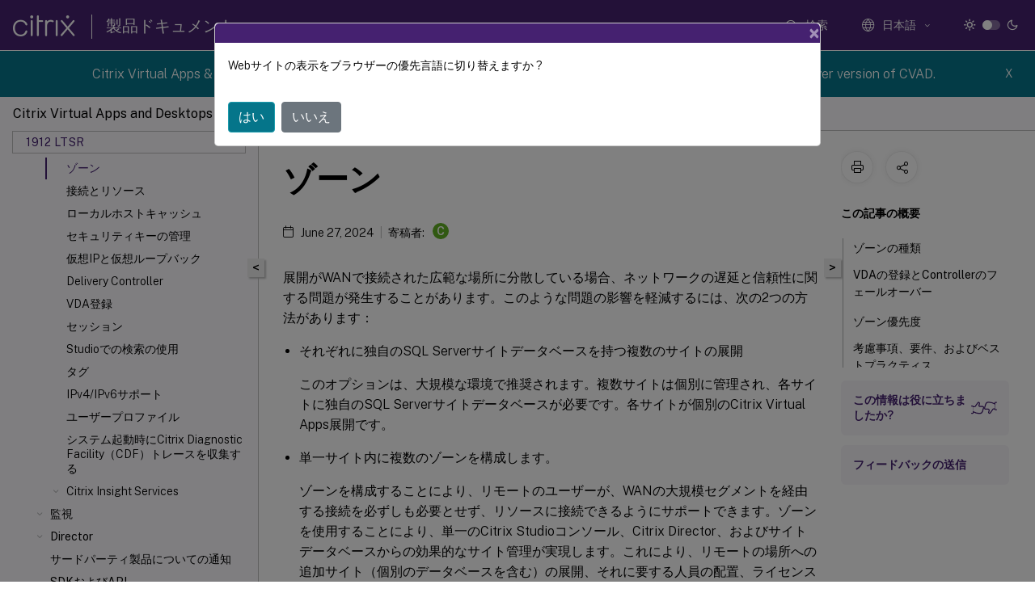

--- FILE ---
content_type: text/html; charset=UTF-8
request_url: https://docs.citrix.com/ja-jp/citrix-virtual-apps-desktops/1912-ltsr/manage-deployment/zones.html
body_size: 30774
content:
<!DOCTYPE html>
<html lang="ja" class="theme" style="visibility:hidden">
    <head>
<meta http-equiv="Content-Type" content="text/html; charset=UTF-8">
    <meta charset="UTF-8">
    <meta http-equiv="X-UA-Compatible" content="IE=edge">
    <meta name="viewport" content="width=device-width, initial-scale=1.0, maximum-scale=12.0, user-scalable=yes">
    
    
   
    <title>ゾーン | Citrix Virtual Apps and Desktops 7 1912 LTSR</title>
	
    <meta name="description" content="展開がWANで接続された広範な場所に分散している場合、ネットワークの遅延と信頼性に関する問題が発生することがあります。このような問題の影響を軽減するには、次の2つの方法があります：.このアーティクルを通じ、「ローカル」という用語は、対象となるゾーンを指しています。たとえば、「VDAはローカルControllerに登録されます」という場合、VDAが存在するゾーンのControllerに登録されることを意味します。.">
	
    <meta name="ctx_product" content="virtual_apps_desktops">
    
    <meta name="ctx_product_version" content="virtual_apps_desktops_1912_ltsr">
    <meta name="lastModified" content="June 27, 2024">
<meta name="mt_fly_provider" content="">
    <meta name="lang_code" content="ja-jp">   
    <meta name="google-site-verification" content="1Wh0frgAsMk_9bvhlqikSVpVii-UUGbdQsKWe4WqTrQ">
    

    

      <link rel="preconnect" href="https://consent.trustarc.com" crossorigin>   

   <link rel="preconnect" href="https://fonts.gstatic.com" crossorigin>

    <link rel="preload" as="style" href="https://fonts.googleapis.com/css2?family=Public+Sans:wght@300;400;600;700&amp;display=swap">

    <link rel="stylesheet" href="https://fonts.googleapis.com/css2?family=Public+Sans:wght@300;400;600;700&amp;display=swap" media="print" onload="this.media='all'">

        
   
    <link rel="preload" as="style" href="/assets/main.css">
    <link rel="stylesheet" href="/assets/main.css">



    <link rel="canonical" href="/ja-jp/citrix-virtual-apps-desktops/1912-ltsr/manage-deployment/zones.html">
    <link rel="icon" type="image/vnd.microsoft.icon" href="/assets/images/favicon.ico">
    <link rel="apple-touch-icon" href="/assets/images/apple-touch-icon.png">
  
    
    
</head>

    <body class="doc">
        <div class="docs-container-fluid">
            <div class="row no-gutters docs-header-container" id="docs-header-container-id">
                <div class="col-sm-12 col-md-12 docs-page-header">
                    
                        
<header class="docs-header clearfix">
  <!-- <button type="button" id="extra-close-button" class="close" data-dismiss="modal" aria-label="Close">
        <span aria-hidden="true">&times;</span>
    </button> -->

  <div class="md-search">
    <div class="md-search-close">
      <span class="docs-icon icon-close"></span>
    </div>
  </div>
  <div class="header-left">
    <div class="docs-icon icon-hamburger md-hamburger"></div>

    <a class="site-title" onclick="location.href='https://www.citrix.com';">
      <span class="docs-icon icon-citrix-new site-logo"></span>
      
    </a>
    <span class="header-divider"> </span>
    <a href="/ja-jp" class="site-title-text">製品ドキュメント</a>
  </div>
  <div class="header-right">
    <div class="search-bar-container">
<!-- Button trigger modal -->
<button type="button" class="btn btn-primary search-btn-homepage" data-toggle="modal" data-target="#algoliaModal" id="search-btn">
  <span class="docs-icon icon-search"></span>
  <div class="search-box-new"> 検索</div>
</button>

<input type="hidden" id="search_type" value="入力して検索">
<input type="hidden" id="search_no_results" value="結果なし">
<input type="hidden" id="search_filter" value="フィルター">
<input type="hidden" id="search_refine" value="検索結果の絞り込み">
<input type="hidden" id="search_clear_all" value="すべてクリア">
<input type="hidden" id="search_citrix_pro_doc" value="製品ドキュメントで検索">
<input type="hidden" id="search_query" value="別のクエリを実行するか、より一般的なクエリを試してください。選択したフィルターをすべて解除します。クエリの例には、「アップグレード」、「ワークスペース」、「証明書」などがあります。">
<input type="hidden" id="search_recommended" value="推奨項目">
<input type="hidden" id="search_related_topics" value="Citrix Tech Zone関連項目">
<input type="hidden" id="search_no_result_tech_zone" value="Tech Zoneで結果が見つかりませんでした">
<input type="hidden" id="search_show_more" value="Tech Zoneの結果をさらに表示">
<input type="hidden" id="search_query_all" value="全製品で検索する">
<input type="hidden" id="search_featured" value="おすすめの項目">
<input type="hidden" id="search_active_filter" value="選択したフィルター">

  <!-- Modal -->
  <div class="modal fade" id="algoliaModal" data-backdrop="false" tabindex="-1" role="dialog" aria-labelledby="algoliaModalLabel" aria-hidden="true">
    <div class="modal-dialog modal-dialog-scrollable" role="document">
      <div class="modal-content search-modal-content">
        <div class="modal-body search-modal-body" id="modal-box-algolia">
          <div>
            <div class="search-filter-head">
              <div class="inner-div">
                <div class="close-search-modal-mobile" data-dismiss="modal" aria-label="Close">
                 <span class="docs-icon algolia-modal-close-icon icon-arrow-back-search"></span>
                </div> 
                <div id="autocomplete">
                </div>
                <div class="close-search-modal" data-dismiss="modal" aria-label="Close">
                  <p>閉じる</p> <span class="docs-icon icon-clearAll-search"></span>
                </div>
                <div class="mobile-filter" id="mobile-filter-button"><span class="docs-icon icon-filter"></span></div>    
              </div>
            </div>
            <div class="search-hits">
              <div class="products-heading">
                <div class="prod">
                <div class="refine-heading">検索結果の絞り込み</div>
                <div id="clear-refinement" class="bg-ss-clear"></div>
                </div>
                <div id="hierarchical-menu">
                  <input type="text" id="product-search" class="product-searchbox" placeholder="製品を検索">
                  <p class="select-product-mobile">製品を選択</p>
                </div>
              </div>
              <div class="mobile-apply-filter" id="mobile-filter-div">
                <div class="mobile-apply-filter-inner">
                  <div id="apply-filter">適用</div>
                  <div id="clear-refinement-mobile">すべてクリア</div>
                </div>
              </div>
              <div id="result-div">
                <div id="query-suggestion-div"></div>
                <div class="show-filter">
                  <div id="selected-message">選択したフィルター</div>
                  <div id="current-refinements"></div>
                </div>
                <div id="empty-search-algolia">
                  <div class="search-icon-big">
                    <span class="docs-icon icon-search no-result"></span>
                  </div>
                  <div class="empty-message-class">
                     <div class="empty-message-line-1 modal-text-center">製品ドキュメントで検索</div>
                  </div>
                </div>
                <div id="infinite-hits-custom" class="hits-container" style="display:none;">
                </div>
              </div>
            </div>
          </div>
        </div>
      </div>
    </div>
  </div>

      <span class="docs-icon icon-search md-search-submit"></span>
    </div>
<div class="language-container">
    <button type="button" class="btn btn-default dropdown-toggle" data-toggle="dropdown" aria-haspopup="true" aria-expanded="false" onclick="loadCaptcha('language')">
        <i class="docs-icon icon-globe cx-globe lang-selected"></i>
        <span class="lang-selected-text"></span>
        <span class="docs-icon dropdown-arrow icon-arrow-down-rounded"></span>
    </button>
        
    <ul class="dropdown-menu">
        <li class="lang active lang-desktop">
            <a class="language-option" href="/en-us/citrix-virtual-apps-desktops/1912-ltsr/manage-deployment/zones.html?lang-switch=true">
                <div class="lang-p">
                    English
                </div>
            </a>
        </li>
        <li class="lang active lang-mobile">
            <a class="language-option" href="/en-us/citrix-virtual-apps-desktops/1912-ltsr/manage-deployment/zones.html?lang-switch=true">
                <div class="lang-p">
                    EN
                </div>
            </a>
        </li>
        <li class="lang active lang-desktop">
            <a class="language-option" href="/de-de/citrix-virtual-apps-desktops/1912-ltsr/manage-deployment/zones.html?lang-switch=true">
                <div class="lang-p">
                    Deutsch
                </div>
            </a>
        </li>
        <li class="lang active lang-mobile">
            <a class="language-option" href="/de-de/citrix-virtual-apps-desktops/1912-ltsr/manage-deployment/zones.html?lang-switch=true">
                <div class="lang-p">
                    DE
                </div>
            </a>
        </li>
        <li class="lang active lang-desktop">
            <a class='language-option' href='/ja-jp/citrix-virtual-apps-desktops/1912-ltsr/manage-deployment/zones?lang-switch=true'>
                <div class="lang-p">
                    日本語
                </div>
            </a>
        </li>
        <li class="lang active lang-mobile">
            <a class='language-option' href='/ja-jp/citrix-virtual-apps-desktops/1912-ltsr/manage-deployment/zones?lang-switch=true'>
                <div class="lang-p">
                    JA
                </div>
            </a>
        </li>
        <li class="lang active lang-desktop">
            <a class="language-option" href="/fr-fr/citrix-virtual-apps-desktops/1912-ltsr/manage-deployment/zones.html?lang-switch=true">
                <div class="lang-p">
                    Français
                </div>
            </a>
        </li>
        <li class="lang active lang-mobile">
            <a class="language-option" href="/fr-fr/citrix-virtual-apps-desktops/1912-ltsr/manage-deployment/zones.html?lang-switch=true">
                <div class="lang-p">
                    FR
                </div>
            </a>
        </li>
        <li class="lang active lang-desktop">
            <a class="language-option" href="/es-es/citrix-virtual-apps-desktops/1912-ltsr/manage-deployment/zones.html?lang-switch=true">
                <div class="lang-p">
                    Español
                </div>
            </a>
        </li>
        <li class="lang active lang-mobile">
            <a class="language-option" href="/es-es/citrix-virtual-apps-desktops/1912-ltsr/manage-deployment/zones.html?lang-switch=true">
                <div class="lang-p">
                    ES
                </div>
            </a>
        </li>
        <li class="lang active lang-desktop">
            <a class="language-option" href="/zh-cn/citrix-virtual-apps-desktops/1912-ltsr/manage-deployment/zones.html?lang-switch=true">
                <div class="lang-p">
                    简体中文
                </div>
            </a>
        </li>
        <li class="lang active lang-mobile">
            <a class="language-option" href="/zh-cn/citrix-virtual-apps-desktops/1912-ltsr/manage-deployment/zones.html?lang-switch=true">
                <div class="lang-p">
                    ZH
                </div>
            </a>
        </li>
        <li class="lang active lang-desktop">
            <a class="language-option" href="/pt-br/citrix-virtual-apps-desktops/1912-ltsr/manage-deployment/zones.html?lang-switch=true">
                <div class="lang-p">
                    Português
                </div>
            </a>
        </li>
        <li class="lang active lang-mobile">
            <a class="language-option" href="/pt-br/citrix-virtual-apps-desktops/1912-ltsr/manage-deployment/zones.html?lang-switch=true">
                <div class="lang-p">
                    PT
                </div>
            </a>
        </li>
        <li class="lang active lang-desktop">
            <a class="language-option" href="/it-it/citrix-virtual-apps-desktops/1912-ltsr/manage-deployment/zones.html?lang-switch=true">
                <div class="lang-p">
                    Italiano
                </div>
            </a>
        </li>
        <li class="lang active lang-mobile">
            <a class="language-option" href="/it-it/citrix-virtual-apps-desktops/1912-ltsr/manage-deployment/zones.html?lang-switch=true">
                <div class="lang-p">
                    IT
                </div>
            </a>
        </li>
    </ul>
</div>



    <div class="light-toggle-box">
      <div class="light docs-actions-item">
        <span data-content="ライトテーマ">
          <i class="docs-icon icon-sun"></i>
        </span>
      </div>
      <label class="switch">
        <input id="switch_theme" type="checkbox">
        <span class="slider round"></span>
      </label>
      <div class="dark docs-actions-item">
        <span data-content="ダークテーマ">
          <i class="docs-icon icon-moon"></i>
        </span>
      </div>
    </div>

    <button class="themebtn-switch">
      <span data-content="ライトテーマ" class="theme-mobile">
        <i class="docs-icon icon-sun"></i>
      </span>
    </button>
  </div>
</header>


                    
					 <div id="docs-banner">
                        <div id="banner-div" style="display: none;" data-component="dismissible-item" data-expiry="1000" data-id="welcome-banner" data-type="info" data-value='&lt;div&gt;&lt;p id="text-banner"&gt;&lt;/p&gt;&lt;p id="new-banner"&gt;&lt;/p&gt;&lt;/div&gt;'></div>


                    </div>
                </div>
            </div>
            <div class="row no-gutters">
                <div class="col-sm-12 col-md-12 docs-page-content">
			<div id="invisible-recaptcha"></div>
     			 <input type="hidden" id="recaptchaVal" value="">
                    
   
<div class="row no-gutters" id="collapse">
  <div class="col-3 col-md-4 col-lg-3 content-left-wrapper">
    <div class="left-wrapper">
      
      

    
   <div class="version-name-class">
       <span class="version-name">Citrix Virtual Apps and Desktops</span>
   </div>
    <div class="cx-version-options">
        <div class="dropdown">
            
            <button class="btn btn-secondary dropdown-toggle docsproductversiondropdown" type="button" data-toggle="dropdown" aria-haspopup="true" aria-expanded="false">
                <p class="version-name-container">
                     <span class="version-name">1912 LTSR</span>
                    
                </p>
                <span class="docs-icon icons-arrow-version-selector"></span>
                
            </button>
            <div class="dropdown-menu" aria-labelledby="dropdownMenuButton">
            
              <a class="dropdown-item" data-version-url="/ja-jp/citrix-virtual-apps-desktops/service">Service</a>
            
              <a class="dropdown-item" data-version-url="/ja-jp/citrix-virtual-apps-desktops">Current Release</a>
            
              <a class="dropdown-item" data-version-url="/ja-jp/citrix-virtual-apps-desktops/2402-ltsr/manage-deployment/zones.html">2402 LTSR</a>
            
              <a class="dropdown-item" data-version-url="/ja-jp/citrix-virtual-apps-desktops/2311">2311</a>
            
              <a class="dropdown-item" data-version-url="/ja-jp/citrix-virtual-apps-desktops/2308">2308</a>
            
              <a class="dropdown-item" data-version-url="/ja-jp/citrix-virtual-apps-desktops/2305">2305</a>
            
              <a class="dropdown-item" data-version-url="/ja-jp/citrix-virtual-apps-desktops/2303">2303</a>
            
              <a class="dropdown-item" data-version-url="/ja-jp/citrix-virtual-apps-desktops/2212">2212</a>
            
              <a class="dropdown-item" data-version-url="/ja-jp/citrix-virtual-apps-desktops/2209">2209</a>
            
              <a class="dropdown-item" data-version-url="/ja-jp/citrix-virtual-apps-desktops/2206">2206</a>
            
              <a class="dropdown-item" data-version-url="/ja-jp/citrix-virtual-apps-desktops/2203-ltsr/manage-deployment/zones.html">2203 LTSR</a>
            
              <a class="dropdown-item" data-version-url="/ja-jp/citrix-virtual-apps-desktops/1912-ltsr/manage-deployment/zones.html">1912 LTSR</a>
            
            </div>
        </div>
    </div>


<div class="left-nav">
    <div class="overlay"></div>
    <ul class="ctx-sub-menu scrollable">
                <li>
                    
                    <p>
                    
                        
                        
                        
                        
                        <a href='/ja-jp/citrix-virtual-apps-desktops/1912-ltsr'>
                            Citrix Virtual Apps and Desktops 7 1912 LTSR
                            
                            
                        </a>
                    </p>
                 </li>
                <li class="has-sub-nav-li">
                    
                    <p>
                        <span class="ctx-sub-menu-group-link has-sub-nav docs-icon icon-arrow-down-rounded"></span>
                    
                        
                        
                        
                        
                        <a class='ctx-sub-menu-group-title' href='/ja-jp/citrix-virtual-apps-desktops/1912-ltsr/whats-new'>
                            新機能
                            
                            
                        </a>
                    </p>
                        <ul id="ctx-sub-menu-children" class="ctx-sub-menu-closed">
                                <li class="has-sub-nav-li">
                                    <p> <!-- rendering second level child -->
                                        <span class="ctx-sub-menu-group-link has-sub-nav docs-icon icon-arrow-down-rounded"></span>  
                                        <a href="/en-us/citrix-virtual-apps-desktops/1912-ltsr/whats-new/cumulative-update-10.html" class="ctx-sub-menu-group-title">累積更新プログラム10（CU10）</a> <!-- rendering second level child -->
                                    </p>
                                    <ul id="ctx-sub-menu-children" class="ctx-sub-menu-closed">
                                                <li>
                                                    <p>  
                                                        <a href="/en-us/citrix-virtual-apps-desktops/1912-ltsr/whats-new/cumulative-update-10/fixed-issues.html">
                                                        解決された問題 </a>
                                                    </p>
                                                </li>
                                    </ul>
                                </li>
                                <li class="has-sub-nav-li">
                                    <p> <!-- rendering second level child -->
                                        <span class="ctx-sub-menu-group-link has-sub-nav docs-icon icon-arrow-down-rounded"></span>  
                                        <a class='ctx-sub-menu-group-title' href='/ja-jp/citrix-virtual-apps-desktops/1912-ltsr/whats-new/cumulative-update-9'>累積更新プログラム9（CU9）</a> <!-- rendering second level child -->
                                    </p>
                                    <ul id="ctx-sub-menu-children" class="ctx-sub-menu-closed">
                                                <li>
                                                    <p>  
                                                        <a href='/ja-jp/citrix-virtual-apps-desktops/1912-ltsr/whats-new/cumulative-update-9/fixed-issues'>
                                                        解決された問題 </a>
                                                    </p>
                                                </li>
                                    </ul>
                                </li>
                                <li class="has-sub-nav-li">
                                    <p> <!-- rendering second level child -->
                                        <span class="ctx-sub-menu-group-link has-sub-nav docs-icon icon-arrow-down-rounded"></span>  
                                        <a class='ctx-sub-menu-group-title' href='/ja-jp/citrix-virtual-apps-desktops/1912-ltsr/whats-new/cumulative-update-8'>累積更新プログラム8（CU8）</a> <!-- rendering second level child -->
                                    </p>
                                    <ul id="ctx-sub-menu-children" class="ctx-sub-menu-closed">
                                                <li>
                                                    <p>  
                                                        <a href='/ja-jp/citrix-virtual-apps-desktops/1912-ltsr/whats-new/cumulative-update-8/fixed-issues'>
                                                        解決された問題 </a>
                                                    </p>
                                                </li>
                                    </ul>
                                </li>
                                <li class="has-sub-nav-li">
                                    <p> <!-- rendering second level child -->
                                        <span class="ctx-sub-menu-group-link has-sub-nav docs-icon icon-arrow-down-rounded"></span>  
                                        <a class='ctx-sub-menu-group-title' href='/ja-jp/citrix-virtual-apps-desktops/1912-ltsr/whats-new/cumulative-update-7'>累積更新プログラム7（CU7）</a> <!-- rendering second level child -->
                                    </p>
                                    <ul id="ctx-sub-menu-children" class="ctx-sub-menu-closed">
                                                <li>
                                                    <p>  
                                                        <a href='/ja-jp/citrix-virtual-apps-desktops/1912-ltsr/whats-new/cumulative-update-7/fixed-issues'>
                                                        解決された問題 </a>
                                                    </p>
                                                </li>
                                    </ul>
                                </li>
                                <li class="has-sub-nav-li">
                                    <p> <!-- rendering second level child -->
                                        <span class="ctx-sub-menu-group-link has-sub-nav docs-icon icon-arrow-down-rounded"></span>  
                                        <a class='ctx-sub-menu-group-title' href='/ja-jp/citrix-virtual-apps-desktops/1912-ltsr/whats-new/cumulative-update-6'>累積更新プログラム6（CU6）</a> <!-- rendering second level child -->
                                    </p>
                                    <ul id="ctx-sub-menu-children" class="ctx-sub-menu-closed">
                                                <li>
                                                    <p>  
                                                        <a href='/ja-jp/citrix-virtual-apps-desktops/1912-ltsr/whats-new/cumulative-update-6/fixed-issues'>
                                                        解決された問題 </a>
                                                    </p>
                                                </li>
                                    </ul>
                                </li>
                                <li class="has-sub-nav-li">
                                    <p> <!-- rendering second level child -->
                                        <span class="ctx-sub-menu-group-link has-sub-nav docs-icon icon-arrow-down-rounded"></span>  
                                        <a class='ctx-sub-menu-group-title' href='/ja-jp/citrix-virtual-apps-desktops/1912-ltsr/whats-new/cumulative-update-5'>累積更新プログラム5（CU5）</a> <!-- rendering second level child -->
                                    </p>
                                    <ul id="ctx-sub-menu-children" class="ctx-sub-menu-closed">
                                                <li>
                                                    <p>  
                                                        <a href='/ja-jp/citrix-virtual-apps-desktops/1912-ltsr/whats-new/cumulative-update-5/fixed-issues'>
                                                        解決された問題 </a>
                                                    </p>
                                                </li>
                                    </ul>
                                </li>
                                <li class="has-sub-nav-li">
                                    <p> <!-- rendering second level child -->
                                        <span class="ctx-sub-menu-group-link has-sub-nav docs-icon icon-arrow-down-rounded"></span>  
                                        <a class='ctx-sub-menu-group-title' href='/ja-jp/citrix-virtual-apps-desktops/1912-ltsr/whats-new/cumulative-update-4'>累積更新プログラム4（CU4）</a> <!-- rendering second level child -->
                                    </p>
                                    <ul id="ctx-sub-menu-children" class="ctx-sub-menu-closed">
                                                <li>
                                                    <p>  
                                                        <a href='/ja-jp/citrix-virtual-apps-desktops/1912-ltsr/whats-new/cumulative-update-4/fixed-issues'>
                                                        解決された問題 </a>
                                                    </p>
                                                </li>
                                    </ul>
                                </li>
                                <li class="has-sub-nav-li">
                                    <p> <!-- rendering second level child -->
                                        <span class="ctx-sub-menu-group-link has-sub-nav docs-icon icon-arrow-down-rounded"></span>  
                                        <a class='ctx-sub-menu-group-title' href='/ja-jp/citrix-virtual-apps-desktops/1912-ltsr/whats-new/cumulative-update-3'>累積更新プログラム3（CU3）</a> <!-- rendering second level child -->
                                    </p>
                                    <ul id="ctx-sub-menu-children" class="ctx-sub-menu-closed">
                                                <li>
                                                    <p>  
                                                        <a href='/ja-jp/citrix-virtual-apps-desktops/1912-ltsr/whats-new/cumulative-update-3/fixed-issues'>
                                                        解決された問題 </a>
                                                    </p>
                                                </li>
                                    </ul>
                                </li>
                                <li class="has-sub-nav-li">
                                    <p> <!-- rendering second level child -->
                                        <span class="ctx-sub-menu-group-link has-sub-nav docs-icon icon-arrow-down-rounded"></span>  
                                        <a class='ctx-sub-menu-group-title' href='/ja-jp/citrix-virtual-apps-desktops/1912-ltsr/whats-new/cumulative-update-2'>累積更新プログラム2（CU2）</a> <!-- rendering second level child -->
                                    </p>
                                    <ul id="ctx-sub-menu-children" class="ctx-sub-menu-closed">
                                                <li>
                                                    <p>  
                                                        <a href='/ja-jp/citrix-virtual-apps-desktops/1912-ltsr/whats-new/cumulative-update-2/fixed-issues'>
                                                        解決された問題 </a>
                                                    </p>
                                                </li>
                                    </ul>
                                </li>
                                <li class="has-sub-nav-li">
                                    <p> <!-- rendering second level child -->
                                        <span class="ctx-sub-menu-group-link has-sub-nav docs-icon icon-arrow-down-rounded"></span>  
                                        <a class='ctx-sub-menu-group-title' href='/ja-jp/citrix-virtual-apps-desktops/1912-ltsr/whats-new/cumulative-update-1'>累積更新プログラム1（CU1）</a> <!-- rendering second level child -->
                                    </p>
                                    <ul id="ctx-sub-menu-children" class="ctx-sub-menu-closed">
                                                <li>
                                                    <p>  
                                                        <a href='/ja-jp/citrix-virtual-apps-desktops/1912-ltsr/whats-new/cumulative-update-1/fixed-issues'>
                                                        解決された問題 </a>
                                                    </p>
                                                </li>
                                    </ul>
                                </li>
                                <li class="has-sub-nav-li">
                                    <p> <!-- rendering second level child -->
                                        <span class="ctx-sub-menu-group-link has-sub-nav docs-icon icon-arrow-down-rounded"></span>  
                                        <a class='ctx-sub-menu-group-title' href='/ja-jp/citrix-virtual-apps-desktops/1912-ltsr/whats-new/1912-ltsr-initial-release'>1912 LTSR（初期リリース）</a> <!-- rendering second level child -->
                                    </p>
                                    <ul id="ctx-sub-menu-children" class="ctx-sub-menu-closed">
                                                <li>
                                                    <p>  
                                                        <a href='/ja-jp/citrix-virtual-apps-desktops/1912-ltsr/whats-new/1912-ltsr-initial-release/fixed-issues'>
                                                        解決された問題 </a>
                                                    </p>
                                                </li>
                                    </ul>
                                </li>
                        </ul>
                 </li>
                <li>
                    
                    <p>
                    
                        
                        
                        
                        
                        <a href='/ja-jp/citrix-virtual-apps-desktops/1912-ltsr/known-issues'>
                            既知の問題
                            
                            
                        </a>
                    </p>
                 </li>
                <li>
                    
                    <p>
                    
                        
                        
                        
                        
                        <a href='/ja-jp/citrix-virtual-apps-desktops/1912-ltsr/removed-features'>
                            廃止
                            
                            
                        </a>
                    </p>
                 </li>
                <li>
                    
                    <p>
                    
                        
                        
                        
                        
                        <a href='/ja-jp/citrix-virtual-apps-desktops/1912-ltsr/system-requirements'>
                            システム要件
                            
                            
                        </a>
                    </p>
                 </li>
                <li class="has-sub-nav-li">
                    
                    <p>
                        <span class="ctx-sub-menu-group-link has-sub-nav docs-icon icon-arrow-down-rounded"></span>
                    
                        
                        
                        
                        
                        <a class='ctx-sub-menu-group-title' href='/ja-jp/citrix-virtual-apps-desktops/1912-ltsr/technical-overview'>
                            製品の技術概要
                            
                            
                        </a>
                    </p>
                        <ul id="ctx-sub-menu-children" class="ctx-sub-menu-closed">
                                <li>
                                    <p>  
                                        <a href='/ja-jp/citrix-virtual-apps-desktops/1912-ltsr/technical-overview/active-directory'>Active Directory</a>
                                </p>
</li>
                                <li>
                                    <p>  
                                        <a href='/ja-jp/citrix-virtual-apps-desktops/1912-ltsr/technical-overview/databases'>データベース</a>
                                </p>
</li>
                                <li>
                                    <p>  
                                        <a href='/ja-jp/citrix-virtual-apps-desktops/1912-ltsr/technical-overview/delivery-methods'>配信方法</a>
                                </p>
</li>
                                <li>
                                    <p>  
                                        <a href='/ja-jp/citrix-virtual-apps-desktops/1912-ltsr/technical-overview/default-network-ports'>ネットワークポート</a>
                                </p>
</li>
                                <li class="has-sub-nav-li">
                                    <p> <!-- rendering second level child -->
                                        <span class="ctx-sub-menu-group-link has-sub-nav docs-icon icon-arrow-down-rounded"></span>  
                                        <a class='ctx-sub-menu-group-title' href='/ja-jp/citrix-virtual-apps-desktops/1912-ltsr/technical-overview/hdx'>HDX</a> <!-- rendering second level child -->
                                    </p>
                                    <ul id="ctx-sub-menu-children" class="ctx-sub-menu-closed">
                                                <li>
                                                    <p>  
                                                        <a href='/ja-jp/citrix-virtual-apps-desktops/1912-ltsr/technical-overview/hdx/adaptive-transport'>
                                                        アダプティブトランスポート </a>
                                                    </p>
                                                </li>
                                    </ul>
                                </li>
                                <li>
                                    <p>  
                                        <a href='/ja-jp/citrix-virtual-apps-desktops/1912-ltsr/technical-overview/virtual-channels'>ICA仮想チャネル</a>
                                </p>
</li>
                                <li>
                                    <p>  
                                        <a href='/ja-jp/citrix-virtual-apps-desktops/1912-ltsr/technical-overview/double-hop'>ダブルホップセッション</a>
                                </p>
</li>
                        </ul>
                 </li>
                <li class="has-sub-nav-li">
                    
                    <p>
                        <span class="ctx-sub-menu-group-link has-sub-nav docs-icon icon-arrow-down-rounded"></span>
                    
                        
                        
                        
                        
                        <a class='ctx-sub-menu-group-title' href='/ja-jp/citrix-virtual-apps-desktops/1912-ltsr/install-configure'>
                            インストールと構成
                            
                            
                        </a>
                    </p>
                        <ul id="ctx-sub-menu-children" class="ctx-sub-menu-closed">
                                <li class="has-sub-nav-li">
                                    <p> <!-- rendering second level child -->
                                        <span class="ctx-sub-menu-group-link has-sub-nav docs-icon icon-arrow-down-rounded"></span>  
                                        <a class='ctx-sub-menu-group-title' href='/ja-jp/citrix-virtual-apps-desktops/1912-ltsr/install-configure/install-prepare'>インストールの準備</a> <!-- rendering second level child -->
                                    </p>
                                    <ul id="ctx-sub-menu-children" class="ctx-sub-menu-closed">
                                                <li>
                                                    <p>  
                                                        <a href='/ja-jp/citrix-virtual-apps-desktops/1912-ltsr/install-configure/install-prepare/azure-resource-manager'>
                                                        Microsoft Azure Resource Manager仮想化環境 </a>
                                                    </p>
                                                </li>
                                                <li>
                                                    <p>  
                                                        <a href='/ja-jp/citrix-virtual-apps-desktops/1912-ltsr/install-configure/install-prepare/msscvmm'>
                                                        Microsoft System Center Virtual Machine Manager仮想化環境 </a>
                                                    </p>
                                                </li>
                                                <li>
                                                    <p>  
                                                        <a href='/ja-jp/citrix-virtual-apps-desktops/1912-ltsr/install-configure/install-prepare/xenserver'>
                                                        Citrix Hypervisor仮想化環境 </a>
                                                    </p>
                                                </li>
                                                <li>
                                                    <p>  
                                                        <a href='/ja-jp/citrix-virtual-apps-desktops/1912-ltsr/install-configure/install-prepare/configmgr'>
                                                        Microsoft System Center Configuration Manager環境 </a>
                                                    </p>
                                                </li>
                                                <li>
                                                    <p>  
                                                        <a href='/ja-jp/citrix-virtual-apps-desktops/1912-ltsr/install-configure/install-prepare/vmware'>
                                                        VMware仮想化環境 </a>
                                                    </p>
                                                </li>
                                                <li>
                                                    <p>  
                                                        <a href='/ja-jp/citrix-virtual-apps-desktops/1912-ltsr/install-configure/install-prepare/nutanix'>
                                                        Nutanix仮想化環境 </a>
                                                    </p>
                                                </li>
                                                <li>
                                                    <p>  
                                                        <a href='/ja-jp/citrix-virtual-apps-desktops/1912-ltsr/install-configure/install-prepare/azure'>
                                                        Microsoft Azure仮想化環境 </a>
                                                    </p>
                                                </li>
                                    </ul>
                                </li>
                                <li>
                                    <p>  
                                        <a href='/ja-jp/citrix-virtual-apps-desktops/1912-ltsr/install-configure/install-core'>コアコンポーネントのインストール</a>
                                </p>
</li>
                                <li>
                                    <p>  
                                        <a href='/ja-jp/citrix-virtual-apps-desktops/1912-ltsr/install-configure/install-vdas'>VDAのインストール</a>
                                </p>
</li>
                                <li>
                                    <p>  
                                        <a href='/ja-jp/citrix-virtual-apps-desktops/1912-ltsr/install-configure/install-command'>コマンドラインを使用したインストール</a>
                                </p>
</li>
                                <li>
                                    <p>  
                                        <a href='/ja-jp/citrix-virtual-apps-desktops/1912-ltsr/install-configure/vda-install-scripts'>スクリプトを使用したVDAのインストール</a>
                                </p>
</li>
                                <li>
                                    <p>  
                                        <a href='/ja-jp/citrix-virtual-apps-desktops/1912-ltsr/install-configure/install-vdas-sccm'>SCCMを使用したVDAのインストール</a>
                                </p>
</li>
                                <li>
                                    <p>  
                                        <a href='/ja-jp/citrix-virtual-apps-desktops/1912-ltsr/install-configure/site-create'>サイトの作成</a>
                                </p>
</li>
                                <li>
                                    <p>  
                                        <a href='/ja-jp/citrix-virtual-apps-desktops/1912-ltsr/install-configure/machine-catalogs-create'>マシンカタログの作成</a>
                                </p>
</li>
                                <li>
                                    <p>  
                                        <a href='/ja-jp/citrix-virtual-apps-desktops/1912-ltsr/install-configure/machine-catalogs-manage'>マシンカタログの管理</a>
                                </p>
</li>
                                <li>
                                    <p>  
                                        <a href='/ja-jp/citrix-virtual-apps-desktops/1912-ltsr/install-configure/delivery-groups-create'>デリバリーグループの作成</a>
                                </p>
</li>
                                <li>
                                    <p>  
                                        <a href='/ja-jp/citrix-virtual-apps-desktops/1912-ltsr/install-configure/delivery-groups-manage'>デリバリーグループの管理</a>
                                </p>
</li>
                                <li>
                                    <p>  
                                        <a href='/ja-jp/citrix-virtual-apps-desktops/1912-ltsr/install-configure/application-groups-create'>アプリケーショングループの作成</a>
                                </p>
</li>
                                <li>
                                    <p>  
                                        <a href='/ja-jp/citrix-virtual-apps-desktops/1912-ltsr/install-configure/application-groups-manage'>アプリケーショングループの管理</a>
                                </p>
</li>
                                <li>
                                    <p>  
                                        <a href='/ja-jp/citrix-virtual-apps-desktops/1912-ltsr/install-configure/remote-pc-access'>リモートPCアクセス</a>
                                </p>
</li>
                                <li>
                                    <p>  
                                        <a href='/ja-jp/citrix-virtual-apps-desktops/1912-ltsr/install-configure/appv'>App-V</a>
                                </p>
</li>
                                <li>
                                    <p>  
                                        <a href='/ja-jp/citrix-virtual-apps-desktops/1912-ltsr/install-configure/appdisks'>AppDisk</a>
                                </p>
</li>
                                <li>
                                    <p>  
                                        <a href='/ja-jp/citrix-virtual-apps-desktops/1912-ltsr/install-configure/publish-content'>コンテンツの公開</a>
                                </p>
</li>
                                <li>
                                    <p>  
                                        <a href='/ja-jp/citrix-virtual-apps-desktops/1912-ltsr/install-configure/server-vdi'>サーバーVDI</a>
                                </p>
</li>
                                <li>
                                    <p>  
                                        <a href='/ja-jp/citrix-virtual-apps-desktops/1912-ltsr/install-configure/user-personalization-layer'>ユーザー個人設定レイヤー</a>
                                </p>
</li>
                                <li class="has-sub-nav-li">
                                    <p> <!-- rendering second level child -->
                                        <span class="ctx-sub-menu-group-link has-sub-nav docs-icon icon-arrow-down-rounded"></span>  
                                        <a class='ctx-sub-menu-group-title' href='/ja-jp/citrix-virtual-apps-desktops/1912-ltsr/install-configure/personal-vdisk'>Personal vDisk</a> <!-- rendering second level child -->
                                    </p>
                                    <ul id="ctx-sub-menu-children" class="ctx-sub-menu-closed">
                                                <li>
                                                    <p>  
                                                        <a href='/ja-jp/citrix-virtual-apps-desktops/1912-ltsr/install-configure/personal-vdisk/personal-vdisk-install-upgrade'>
                                                        インストールとアップグレード </a>
                                                    </p>
                                                </li>
                                                <li>
                                                    <p>  
                                                        <a href='/ja-jp/citrix-virtual-apps-desktops/1912-ltsr/install-configure/personal-vdisk/personal-vdisk-configure-manage'>
                                                        構成と管理 </a>
                                                    </p>
                                                </li>
                                                <li>
                                                    <p>  
                                                        <a href='/ja-jp/citrix-virtual-apps-desktops/1912-ltsr/install-configure/personal-vdisk/personal-vdisk-tools'>
                                                        ツール </a>
                                                    </p>
                                                </li>
                                                <li>
                                                    <p>  
                                                        <a href='/ja-jp/citrix-virtual-apps-desktops/1912-ltsr/install-configure/personal-vdisk/personal-vdisk-troubleshooting'>
                                                        表示、メッセージ、およびトラブルシューティング </a>
                                                    </p>
                                                </li>
                                                <li>
                                                    <p>  
                                                        <a href='/ja-jp/citrix-virtual-apps-desktops/1912-ltsr/install-configure/personal-vdisk/migrate-to-app-layering'>
                                                        PvDからApp Layeringへの移行 </a>
                                                    </p>
                                                </li>
                                    </ul>
                                </li>
                                <li>
                                    <p>  
                                        <a href='/ja-jp/citrix-virtual-apps-desktops/1912-ltsr/install-configure/remove'>コンポーネントの削除</a>
                                </p>
</li>
                        </ul>
                 </li>
                <li class="has-sub-nav-li">
                    
                    <p>
                        <span class="ctx-sub-menu-group-link has-sub-nav docs-icon icon-arrow-down-rounded"></span>
                    
                        
                        
                        
                        
                        <a class='ctx-sub-menu-group-title' href='/ja-jp/citrix-virtual-apps-desktops/1912-ltsr/upgrade-migrate'>
                            アップグレードと移行
                            
                            
                        </a>
                    </p>
                        <ul id="ctx-sub-menu-children" class="ctx-sub-menu-closed">
                                <li>
                                    <p>  
                                        <a href='/ja-jp/citrix-virtual-apps-desktops/1912-ltsr/upgrade-migrate/pre-7x'>7.xでの変更点</a>
                                </p>
</li>
                                <li class="has-sub-nav-li">
                                    <p> <!-- rendering second level child -->
                                        <span class="ctx-sub-menu-group-link has-sub-nav docs-icon icon-arrow-down-rounded"></span>  
                                        <a class='ctx-sub-menu-group-title' href='/ja-jp/citrix-virtual-apps-desktops/1912-ltsr/upgrade-migrate/upgrade'>環境のアップグレード</a> <!-- rendering second level child -->
                                    </p>
                                    <ul id="ctx-sub-menu-children" class="ctx-sub-menu-closed">
                                                <li>
                                                    <p>  
                                                        <a href='/ja-jp/citrix-virtual-apps-desktops/1912-ltsr/upgrade-migrate/upgrade/upgrade-xenapp-6-5-to-vda'>
                                                        XenApp 6.5ワーカーから新しいVDAへのアップグレード </a>
                                                    </p>
                                                </li>
                                    </ul>
                                </li>
                                <li>
                                    <p>  
                                        <a href='/ja-jp/citrix-virtual-apps-desktops/1912-ltsr/upgrade-migrate/xenapp-worker-upgrade'>XenApp 6.xからの移行</a>
                                </p>
</li>
                        </ul>
                 </li>
                <li class="has-sub-nav-li">
                    
                    <p>
                        <span class="ctx-sub-menu-group-link has-sub-nav docs-icon icon-arrow-down-rounded"></span>
                    
                        
                        
                        
                        
                        <a class='ctx-sub-menu-group-title' href='/ja-jp/citrix-virtual-apps-desktops/1912-ltsr/secure'>
                            セキュリティ
                            
                            
                        </a>
                    </p>
                        <ul id="ctx-sub-menu-children" class="ctx-sub-menu-closed">
                                <li>
                                    <p>  
                                        <a href='/ja-jp/citrix-virtual-apps-desktops/1912-ltsr/secure/best-practices'>セキュリティに関する考慮事項およびベストプラクティス</a>
                                </p>
</li>
                                <li>
                                    <p>  
                                        <a href='/ja-jp/citrix-virtual-apps-desktops/1912-ltsr/secure/storefront-netscaler'>Citrix Virtual Apps and DesktopsとCitrix Gatewayの統合</a>
                                </p>
</li>
                                <li>
                                    <p>  
                                        <a href='/ja-jp/citrix-virtual-apps-desktops/1912-ltsr/secure/delegated-administration'>委任管理</a>
                                </p>
</li>
                                <li class="has-sub-nav-li">
                                    <p> <!-- rendering second level child -->
                                        <span class="ctx-sub-menu-group-link has-sub-nav docs-icon icon-arrow-down-rounded"></span>  
                                        <a class='ctx-sub-menu-group-title' href='/ja-jp/citrix-virtual-apps-desktops/1912-ltsr/secure/smart-cards'>スマートカード</a> <!-- rendering second level child -->
                                    </p>
                                    <ul id="ctx-sub-menu-children" class="ctx-sub-menu-closed">
                                                <li>
                                                    <p>  
                                                        <a href='/ja-jp/citrix-virtual-apps-desktops/1912-ltsr/secure/smart-cards/smart-cards-deployments'>
                                                        スマートカード展開 </a>
                                                    </p>
                                                </li>
                                                <li>
                                                    <p>  
                                                        <a href='/ja-jp/citrix-virtual-apps-desktops/1912-ltsr/secure/smart-cards/smart-cards-pass-through-sso'>
                                                        スマートカードを使用したパススルー認証とシングルサインオン </a>
                                                    </p>
                                                </li>
                                    </ul>
                                </li>
                                <li class="has-sub-nav-li">
                                    <p> <!-- rendering second level child -->
                                        <span class="ctx-sub-menu-group-link has-sub-nav docs-icon icon-arrow-down-rounded"></span>  
                                        <a class='ctx-sub-menu-group-title' href='/ja-jp/citrix-virtual-apps-desktops/1912-ltsr/secure/tls'>Transport Layer Security（TLS）</a> <!-- rendering second level child -->
                                    </p>
                                    <ul id="ctx-sub-menu-children" class="ctx-sub-menu-closed">
                                                <li>
                                                    <p>  
                                                        <a href='/ja-jp/citrix-virtual-apps-desktops/1912-ltsr/secure/tls/tls-ups'>
                                                        ユニバーサルプリントサーバーのTransport Layer Security（TLS） </a>
                                                    </p>
                                                </li>
                                    </ul>
                                </li>
                                <li>
                                    <p>  
                                        <a href='/ja-jp/citrix-virtual-apps-desktops/1912-ltsr/secure/virtual-channel-security'>仮想チャネルのセキュリティ</a>
                                </p>
</li>
                                <li>
                                    <p>  
                                        <a href="/en-us/federated-authentication-service/1912.html">フェデレーション認証サービス</a>
                                </p>
</li>
                        </ul>
                 </li>
                <li class="has-sub-nav-li">
                    
                    <p>
                        <span class="ctx-sub-menu-group-link has-sub-nav docs-icon icon-arrow-down-rounded"></span>
                    
                        
                        
                        
                        
                        <a class='ctx-sub-menu-group-title' href='/ja-jp/citrix-virtual-apps-desktops/1912-ltsr/devices'>
                            デバイス
                            
                            
                        </a>
                    </p>
                        <ul id="ctx-sub-menu-children" class="ctx-sub-menu-closed">
                                <li>
                                    <p>  
                                        <a href='/ja-jp/citrix-virtual-apps-desktops/1912-ltsr/devices/generic-usb-devices'>汎用USBデバイス</a>
                                </p>
</li>
                                <li>
                                    <p>  
                                        <a href='/ja-jp/citrix-virtual-apps-desktops/1912-ltsr/devices/mobile-devices'>モバイルおよびタッチスクリーンデバイス</a>
                                </p>
</li>
                                <li>
                                    <p>  
                                        <a href='/ja-jp/citrix-virtual-apps-desktops/1912-ltsr/devices/serial-devices'>シリアルポート</a>
                                </p>
</li>
                                <li>
                                    <p>  
                                        <a href='/ja-jp/citrix-virtual-apps-desktops/1912-ltsr/devices/specialty-keyboards'>特殊キーボード</a>
                                </p>
</li>
                                <li>
                                    <p>  
                                        <a href='/ja-jp/citrix-virtual-apps-desktops/1912-ltsr/devices/twain-devices'>TWAINデバイス</a>
                                </p>
</li>
                                <li>
                                    <p>  
                                        <a href='/ja-jp/citrix-virtual-apps-desktops/1912-ltsr/devices/webcams'>Webカメラ</a>
                                </p>
</li>
                        </ul>
                 </li>
                <li class="has-sub-nav-li">
                    
                    <p>
                        <span class="ctx-sub-menu-group-link has-sub-nav docs-icon icon-arrow-down-rounded"></span>
                    
                        
                        
                        
                        
                        <a class='ctx-sub-menu-group-title' href='/ja-jp/citrix-virtual-apps-desktops/1912-ltsr/graphics'>
                            グラフィック
                            
                            
                        </a>
                    </p>
                        <ul id="ctx-sub-menu-children" class="ctx-sub-menu-closed">
                                <li class="has-sub-nav-li">
                                    <p> <!-- rendering second level child -->
                                        <span class="ctx-sub-menu-group-link has-sub-nav docs-icon icon-arrow-down-rounded"></span>  
                                        <a class='ctx-sub-menu-group-title' href='/ja-jp/citrix-virtual-apps-desktops/1912-ltsr/graphics/hdx-3d-pro'>HDX 3D Pro</a> <!-- rendering second level child -->
                                    </p>
                                    <ul id="ctx-sub-menu-children" class="ctx-sub-menu-closed">
                                                <li>
                                                    <p>  
                                                        <a href='/ja-jp/citrix-virtual-apps-desktops/1912-ltsr/graphics/hdx-3d-pro/gpu-acceleration-server'>
                                                        WindowsマルチセッションOSのためのGPUアクセラレーション </a>
                                                    </p>
                                                </li>
                                                <li>
                                                    <p>  
                                                        <a href='/ja-jp/citrix-virtual-apps-desktops/1912-ltsr/graphics/hdx-3d-pro/gpu-acceleration-desktop'>
                                                        WindowsシングルセッションOSのためのGPUアクセラレーション </a>
                                                    </p>
                                                </li>
                                    </ul>
                                </li>
                                <li>
                                    <p>  
                                        <a href='/ja-jp/citrix-virtual-apps-desktops/1912-ltsr/graphics/thinwire'>Thinwire</a>
                                </p>
</li>
                                <li>
                                    <p>  
                                        <a href='/ja-jp/citrix-virtual-apps-desktops/1912-ltsr/graphics/session-watermark'>テキストベースのセッションウォーターマーク</a>
                                </p>
</li>
                        </ul>
                 </li>
                <li class="has-sub-nav-li">
                    
                    <p>
                        <span class="ctx-sub-menu-group-link has-sub-nav docs-icon icon-arrow-down-rounded"></span>
                    
                        
                        
                        
                        
                        <a class='ctx-sub-menu-group-title' href='/ja-jp/citrix-virtual-apps-desktops/1912-ltsr/multimedia'>
                            マルチメディア
                            
                            
                        </a>
                    </p>
                        <ul id="ctx-sub-menu-children" class="ctx-sub-menu-closed">
                                <li>
                                    <p>  
                                        <a href='/ja-jp/citrix-virtual-apps-desktops/1912-ltsr/multimedia/audio'>オーディオ機能</a>
                                </p>
</li>
                                <li>
                                    <p>  
                                        <a href='/ja-jp/citrix-virtual-apps-desktops/1912-ltsr/multimedia/browser-content-redirection'>ブラウザーコンテンツリダイレクト</a>
                                </p>
</li>
                                <li>
                                    <p>  
                                        <a href='/ja-jp/citrix-virtual-apps-desktops/1912-ltsr/multimedia/webcam-compression'>HDXビデオ会議とWebカメラビデオ圧縮</a>
                                </p>
</li>
                                <li>
                                    <p>  
                                        <a href='/ja-jp/citrix-virtual-apps-desktops/1912-ltsr/multimedia/html5-multimedia-redirection'>HTML5マルチメディアリダイレクション</a>
                                </p>
</li>
                                <li class="has-sub-nav-li">
                                    <p> <!-- rendering second level child -->
                                        <span class="ctx-sub-menu-group-link has-sub-nav docs-icon icon-arrow-down-rounded"></span>  
                                        <a class='ctx-sub-menu-group-title' href='/ja-jp/citrix-virtual-apps-desktops/1912-ltsr/multimedia/opt-ms-teams'>Microsoft Teamsの最適化</a> <!-- rendering second level child -->
                                    </p>
                                    <ul id="ctx-sub-menu-children" class="ctx-sub-menu-closed">
                                                <li>
                                                    <p>  
                                                        <a href='/ja-jp/citrix-virtual-apps-desktops/1912-ltsr/multimedia/opt-for-ms-teams/teams-monitor-ts-support'>
                                                        Microsoft Teamsの監視、トラブルシューティング、およびサポート </a>
                                                    </p>
                                                </li>
                                    </ul>
                                </li>
                                <li>
                                    <p>  
                                        <a href='/ja-jp/citrix-virtual-apps-desktops/1912-ltsr/multimedia/windows-media-redirection'>Windows Mediaリダイレクト</a>
                                </p>
</li>
                        </ul>
                 </li>
                <li class="has-sub-nav-li">
                    
                    <p>
                        <span class="ctx-sub-menu-group-link has-sub-nav docs-icon icon-arrow-down-rounded"></span>
                    
                        
                        
                        
                        
                        <a class='ctx-sub-menu-group-title' href='/ja-jp/citrix-virtual-apps-desktops/1912-ltsr/general-content-redirection'>
                            一般コンテンツリダイレクト
                            
                            
                        </a>
                    </p>
                        <ul id="ctx-sub-menu-children" class="ctx-sub-menu-closed">
                                <li>
                                    <p>  
                                        <a href='/ja-jp/citrix-virtual-apps-desktops/1912-ltsr/general-content-redirection/client-folder-redirection'>クライアントフォルダーのリダイレクト</a>
                                </p>
</li>
                                <li>
                                    <p>  
                                        <a href='/ja-jp/citrix-virtual-apps-desktops/1912-ltsr/general-content-redirection/host-to-client-redirection'>ホストからクライアントへのリダイレクト</a>
                                </p>
</li>
                                <li>
                                    <p>  
                                        <a href='/ja-jp/citrix-virtual-apps-desktops/1912-ltsr/general-content-redirection/bidirectional-content-redirection'>コンテンツの双方向リダイレクト</a>
                                </p>
</li>
                                <li>
                                    <p>  
                                        <a href='/ja-jp/citrix-virtual-apps-desktops/1912-ltsr/general-content-redirection/laa-url-redirect'>ローカルアプリアクセスとURLリダイレクト</a>
                                </p>
</li>
                                <li>
                                    <p>  
                                        <a href='/ja-jp/citrix-virtual-apps-desktops/1912-ltsr/general-content-redirection/usb'>汎用USBリダイレクトとクライアント側ドライブの考慮事項</a>
                                </p>
</li>
                        </ul>
                 </li>
                <li class="has-sub-nav-li">
                    
                    <p>
                        <span class="ctx-sub-menu-group-link has-sub-nav docs-icon icon-arrow-down-rounded"></span>
                    
                        
                        
                        
                        
                        <a class='ctx-sub-menu-group-title' href='/ja-jp/citrix-virtual-apps-desktops/1912-ltsr/printing'>
                            印刷
                            
                            
                        </a>
                    </p>
                        <ul id="ctx-sub-menu-children" class="ctx-sub-menu-closed">
                                <li>
                                    <p>  
                                        <a href='/ja-jp/citrix-virtual-apps-desktops/1912-ltsr/printing/printing-configuration-example'>印刷構成の例</a>
                                </p>
</li>
                                <li>
                                    <p>  
                                        <a href='/ja-jp/citrix-virtual-apps-desktops/1912-ltsr/printing/printing-best-practices'>ベストプラクティス、セキュリティに関する考慮事項、およびデフォルトの操作</a>
                                </p>
</li>
                                <li>
                                    <p>  
                                        <a href='/ja-jp/citrix-virtual-apps-desktops/1912-ltsr/printing/printing-policies-preferences'>印刷に関するポリシーと設定</a>
                                </p>
</li>
                                <li>
                                    <p>  
                                        <a href='/ja-jp/citrix-virtual-apps-desktops/1912-ltsr/printing/printing-provision-printers'>プリンターのプロビジョニング</a>
                                </p>
</li>
                                <li>
                                    <p>  
                                        <a href='/ja-jp/citrix-virtual-apps-desktops/1912-ltsr/printing/printing-maintain-environment'>印刷環境の保守</a>
                                </p>
</li>
                        </ul>
                 </li>
                <li class="has-sub-nav-li">
                    
                    <p>
                        <span class="ctx-sub-menu-group-link has-sub-nav docs-icon icon-arrow-down-rounded"></span>
                    
                        
                        
                        
                        
                        <a class='ctx-sub-menu-group-title' href='/ja-jp/citrix-virtual-apps-desktops/1912-ltsr/policies'>
                            ポリシー
                            
                            
                        </a>
                    </p>
                        <ul id="ctx-sub-menu-children" class="ctx-sub-menu-closed">
                                <li>
                                    <p>  
                                        <a href='/ja-jp/citrix-virtual-apps-desktops/1912-ltsr/policies/policies-processes'>ポリシーの使用</a>
                                </p>
</li>
                                <li>
                                    <p>  
                                        <a href='/ja-jp/citrix-virtual-apps-desktops/1912-ltsr/policies/policies-templates'>ポリシーテンプレート</a>
                                </p>
</li>
                                <li>
                                    <p>  
                                        <a href='/ja-jp/citrix-virtual-apps-desktops/1912-ltsr/policies/policies-create'>ポリシーの作成</a>
                                </p>
</li>
                                <li>
                                    <p>  
                                        <a href='/ja-jp/citrix-virtual-apps-desktops/1912-ltsr/policies/policies-compare-model'>ポリシーの比較、優先度、モデル作成、およびトラブルシューティング</a>
                                </p>
</li>
                                <li>
                                    <p>  
                                        <a href='/ja-jp/citrix-virtual-apps-desktops/1912-ltsr/policies/policies-default-settings'>デフォルトのポリシー設定</a>
                                </p>
</li>
                                <li class="has-sub-nav-li">
                                    <p> <!-- rendering second level child -->
                                        <span class="ctx-sub-menu-group-link has-sub-nav docs-icon icon-arrow-down-rounded"></span>  
                                        <a class='ctx-sub-menu-group-title' href='/ja-jp/citrix-virtual-apps-desktops/1912-ltsr/policies/reference'>ポリシー設定リファレンス</a> <!-- rendering second level child -->
                                    </p>
                                    <ul id="ctx-sub-menu-children" class="ctx-sub-menu-closed">
                                                <li>
                                                    <p>  
                                                        <a href='/ja-jp/citrix-virtual-apps-desktops/1912-ltsr/policies/reference/ica-policy-settings'>
                                                        ICAのポリシー設定 </a>
                                                    </p>
                                                </li>
                                                <li>
                                                    <p>  
                                                        <a href='/ja-jp/citrix-virtual-apps-desktops/1912-ltsr/policies/reference/load-management-policy-settings'>
                                                        負荷管理のポリシー設定 </a>
                                                    </p>
                                                </li>
                                                <li>
                                                    <p>  
                                                        <a href='/ja-jp/citrix-virtual-apps-desktops/1912-ltsr/policies/reference/profile-management'>
                                                        Profile Managementのポリシー設定 </a>
                                                    </p>
                                                </li>
                                                <li>
                                                    <p>  
                                                        <a href='/ja-jp/citrix-virtual-apps-desktops/1912-ltsr/policies/reference/user-personalization-settings'>
                                                        ユーザー個人設定ポリシーの設定 </a>
                                                    </p>
                                                </li>
                                                <li>
                                                    <p>  
                                                        <a href='/ja-jp/citrix-virtual-apps-desktops/1912-ltsr/policies/reference/virtual-delivery-agent-policy-settings'>
                                                        Virtual Delivery Agentのポリシー設定 </a>
                                                    </p>
                                                </li>
                                                <li>
                                                    <p>  
                                                        <a href='/ja-jp/citrix-virtual-apps-desktops/1912-ltsr/policies/reference/virtual-ip-policy-settings'>
                                                        仮想IPのポリシー設定 </a>
                                                    </p>
                                                </li>
                                                <li>
                                                    <p>  
                                                        <a href='/ja-jp/citrix-virtual-apps-desktops/1912-ltsr/policies/reference/configure-com-ports-and-lpt-redirection-using-registry'>
                                                        レジストリを使ったCOMポートおよびLPTポートリダイレクト設定の構成 </a>
                                                    </p>
                                                </li>
                                                <li>
                                                    <p>  
                                                        <a href='/ja-jp/citrix-virtual-apps-desktops/1912-ltsr/policies/reference/connector-for-configuration-manager-2012-policy-settings'>
                                                        Connector for Configuration Manager 2012のポリシー設定 </a>
                                                    </p>
                                                </li>
                                    </ul>
                                </li>
                        </ul>
                 </li>
                <li class="has-sub-nav-li">
                    
                    <p class="child-active">
                        <span class="ctx-sub-menu-group-link has-sub-nav docs-icon icon-arrow-up-rounded "></span>
                    
                        
                        
                        
                        
                        <a class='ctx-sub-menu-group-title' href='/ja-jp/citrix-virtual-apps-desktops/1912-ltsr/manage-deployment'>
                            管理
                            
                            
                        </a>
                    </p>
                        <ul id="ctx-sub-menu-children" class="ctx-sub-menu-child-open">
                                <li class="has-sub-nav-li">
                                    <p> <!-- rendering second level child -->
                                        <span class="ctx-sub-menu-group-link has-sub-nav docs-icon icon-arrow-down-rounded"></span>  
                                        <a class='ctx-sub-menu-group-title' href='/ja-jp/citrix-virtual-apps-desktops/1912-ltsr/manage-deployment/licensing'>ライセンス</a> <!-- rendering second level child -->
                                    </p>
                                    <ul id="ctx-sub-menu-children" class="ctx-sub-menu-closed">
                                                <li>
                                                    <p>  
                                                        <a href='/ja-jp/citrix-virtual-apps-desktops/1912-ltsr/manage-deployment/licensing/multi-type-licensing'>
                                                        マルチタイプのライセンス </a>
                                                    </p>
                                                </li>
                                                <li>
                                                    <p>  
                                                        <a href='/ja-jp/citrix-virtual-apps-desktops/1912-ltsr/manage-deployment/licensing/licensing-faq'>
                                                        ライセンスについてよく寄せられる質問 </a>
                                                    </p>
                                                </li>
                                    </ul>
                                </li>
                                <li class="has-sub-nav-li">
                                    <p> <!-- rendering second level child -->
                                        <span class="ctx-sub-menu-group-link has-sub-nav docs-icon icon-arrow-down-rounded"></span>  
                                        <a class='ctx-sub-menu-group-title' href='/ja-jp/citrix-virtual-apps-desktops/1912-ltsr/manage-deployment/applications-manage'>アプリケーション</a> <!-- rendering second level child -->
                                    </p>
                                    <ul id="ctx-sub-menu-children" class="ctx-sub-menu-closed">
                                                <li>
                                                    <p>  
                                                        <a href='/ja-jp/citrix-virtual-apps-desktops/1912-ltsr/manage-deployment/applications-manage/uwp-apps'>
                                                        ユニバーサルWindowsプラットフォームアプリ </a>
                                                    </p>
                                                </li>
                                    </ul>
                                </li>
                                <li>
                                    <p class="active">
                                        ゾーン
                                </p>
</li>
                                <li>
                                    <p>  
                                        <a href='/ja-jp/citrix-virtual-apps-desktops/1912-ltsr/manage-deployment/connections'>接続とリソース</a>
                                </p>
</li>
                                <li>
                                    <p>  
                                        <a href='/ja-jp/citrix-virtual-apps-desktops/1912-ltsr/manage-deployment/local-host-cache'>ローカルホストキャッシュ</a>
                                </p>
</li>
                                <li>
                                    <p>  
                                        <a href='/ja-jp/citrix-virtual-apps-desktops/1912-ltsr/manage-deployment/security-keys'>セキュリティキーの管理</a>
                                </p>
</li>
                                <li>
                                    <p>  
                                        <a href='/ja-jp/citrix-virtual-apps-desktops/1912-ltsr/manage-deployment/virtual-ip-virtual-loopback'>仮想IPと仮想ループバック</a>
                                </p>
</li>
                                <li>
                                    <p>  
                                        <a href='/ja-jp/citrix-virtual-apps-desktops/1912-ltsr/manage-deployment/delivery-controllers'>Delivery Controller</a>
                                </p>
</li>
                                <li>
                                    <p>  
                                        <a href='/ja-jp/citrix-virtual-apps-desktops/1912-ltsr/manage-deployment/vda-registration'>VDA登録</a>
                                </p>
</li>
                                <li>
                                    <p>  
                                        <a href='/ja-jp/citrix-virtual-apps-desktops/1912-ltsr/manage-deployment/sessions'>セッション</a>
                                </p>
</li>
                                <li>
                                    <p>  
                                        <a href='/ja-jp/citrix-virtual-apps-desktops/1912-ltsr/manage-deployment/studio-search'>Studioでの検索の使用</a>
                                </p>
</li>
                                <li>
                                    <p>  
                                        <a href='/ja-jp/citrix-virtual-apps-desktops/1912-ltsr/manage-deployment/tags'>タグ</a>
                                </p>
</li>
                                <li>
                                    <p>  
                                        <a href='/ja-jp/citrix-virtual-apps-desktops/1912-ltsr/manage-deployment/ipv6'>IPv4/IPv6サポート</a>
                                </p>
</li>
                                <li>
                                    <p>  
                                        <a href='/ja-jp/citrix-virtual-apps-desktops/1912-ltsr/manage-deployment/user-profiles'>ユーザープロファイル</a>
                                </p>
</li>
                                <li>
                                    <p>  
                                        <a href='/ja-jp/citrix-virtual-apps-desktops/1912-ltsr/manage-deployment/collect-cdf'>システム起動時にCitrix Diagnostic Facility（CDF）トレースを収集する</a>
                                </p>
</li>
                                <li class="has-sub-nav-li">
                                    <p> <!-- rendering second level child -->
                                        <span class="ctx-sub-menu-group-link has-sub-nav docs-icon icon-arrow-down-rounded"></span>  
                                        <a class='ctx-sub-menu-group-title' href='/ja-jp/citrix-virtual-apps-desktops/1912-ltsr/manage-deployment/cis'>Citrix Insight Services</a> <!-- rendering second level child -->
                                    </p>
                                    <ul id="ctx-sub-menu-children" class="ctx-sub-menu-closed">
                                                <li>
                                                    <p>  
                                                        <a href='/ja-jp/citrix-virtual-apps-desktops/1912-ltsr/manage-deployment/cis/scout'>
                                                        Citrix Scout </a>
                                                    </p>
                                                </li>
                                    </ul>
                                </li>
                        </ul>
                 </li>
                <li class="has-sub-nav-li">
                    
                    <p>
                        <span class="ctx-sub-menu-group-link has-sub-nav docs-icon icon-arrow-down-rounded"></span>
                    
                        
                        
                        
                        
                        <a class='ctx-sub-menu-group-title' href='/ja-jp/citrix-virtual-apps-desktops/1912-ltsr/monitor'>
                            監視
                            
                            
                        </a>
                    </p>
                        <ul id="ctx-sub-menu-children" class="ctx-sub-menu-closed">
                                <li>
                                    <p>  
                                        <a href='/ja-jp/citrix-virtual-apps-desktops/1912-ltsr/monitor/configuration-logging'>構成ログ</a>
                                </p>
</li>
                                <li>
                                    <p>  
                                        <a href='/ja-jp/citrix-virtual-apps-desktops/1912-ltsr/monitor/event-logs'>イベントログ</a>
                                </p>
</li>
                        </ul>
                 </li>
                <li class="has-sub-nav-li">
                    
                    <p>
                        <span class="ctx-sub-menu-group-link has-sub-nav docs-icon icon-arrow-down-rounded"></span>
                    
                        
                        
                        
                        
                        <a class='ctx-sub-menu-group-title' href='/ja-jp/citrix-virtual-apps-desktops/1912-ltsr/director'>
                            Director
                            
                            
                        </a>
                    </p>
                        <ul id="ctx-sub-menu-children" class="ctx-sub-menu-closed">
                                <li class="has-sub-nav-li">
                                    <p> <!-- rendering second level child -->
                                        <span class="ctx-sub-menu-group-link has-sub-nav docs-icon icon-arrow-down-rounded"></span>  
                                        <a class='ctx-sub-menu-group-title' href='/ja-jp/citrix-virtual-apps-desktops/1912-ltsr/director/install-and-configure'>インストールと構成</a> <!-- rendering second level child -->
                                    </p>
                                    <ul id="ctx-sub-menu-children" class="ctx-sub-menu-closed">
                                                <li>
                                                    <p>  
                                                        <a href='/ja-jp/citrix-virtual-apps-desktops/1912-ltsr/director/install-and-configure/advanced-configuration'>
                                                        詳細な構成 </a>
                                                    </p>
                                                </li>
                                                <li>
                                                    <p>  
                                                        <a href='/ja-jp/citrix-virtual-apps-desktops/1912-ltsr/director/install-and-configure/configure-smart-card'>
                                                        PIVスマートカード認証 </a>
                                                    </p>
                                                </li>
                                                <li>
                                                    <p>  
                                                        <a href='/ja-jp/citrix-virtual-apps-desktops/1912-ltsr/director/install-and-configure/hdx-insight'>
                                                        ネットワーク解析 </a>
                                                    </p>
                                                </li>
                                                <li>
                                                    <p>  
                                                        <a href='/ja-jp/citrix-virtual-apps-desktops/1912-ltsr/director/install-and-configure/permissions'>
                                                        委任管理とDirector </a>
                                                    </p>
                                                </li>
                                                <li>
                                                    <p>  
                                                        <a href='/ja-jp/citrix-virtual-apps-desktops/1912-ltsr/director/install-and-configure/secure-director-deployment'>
                                                        Director展開環境の保護 </a>
                                                    </p>
                                                </li>
                                                <li>
                                                    <p>  
                                                        <a href='/ja-jp/citrix-virtual-apps-desktops/1912-ltsr/director/install-and-configure/onboarding'>
                                                        Citrix Analytics for Performanceを使用した構成 </a>
                                                    </p>
                                                </li>
                                    </ul>
                                </li>
                                <li class="has-sub-nav-li">
                                    <p> <!-- rendering second level child -->
                                        <span class="ctx-sub-menu-group-link has-sub-nav docs-icon icon-arrow-down-rounded"></span>  
                                        <a class='ctx-sub-menu-group-title' href='/ja-jp/citrix-virtual-apps-desktops/1912-ltsr/director/site-analytics'>サイト分析</a> <!-- rendering second level child -->
                                    </p>
                                    <ul id="ctx-sub-menu-children" class="ctx-sub-menu-closed">
                                                <li>
                                                    <p>  
                                                        <a href='/ja-jp/citrix-virtual-apps-desktops/1912-ltsr/director/site-analytics/alerts-notifications'>
                                                        アラートおよび通知 </a>
                                                    </p>
                                                </li>
                                                <li>
                                                    <p>  
                                                        <a href='/ja-jp/citrix-virtual-apps-desktops/1912-ltsr/director/site-analytics/filters-data'>
                                                        データのフィルター処理 </a>
                                                    </p>
                                                </li>
                                                <li>
                                                    <p>  
                                                        <a href='/ja-jp/citrix-virtual-apps-desktops/1912-ltsr/director/site-analytics/trends'>
                                                        履歴傾向 </a>
                                                    </p>
                                                </li>
                                    </ul>
                                </li>
                                <li class="has-sub-nav-li">
                                    <p> <!-- rendering second level child -->
                                        <span class="ctx-sub-menu-group-link has-sub-nav docs-icon icon-arrow-down-rounded"></span>  
                                        <a class='ctx-sub-menu-group-title' href='/ja-jp/citrix-virtual-apps-desktops/1912-ltsr/director/troubleshoot-deployments'>展開のトラブルシューティング</a> <!-- rendering second level child -->
                                    </p>
                                    <ul id="ctx-sub-menu-children" class="ctx-sub-menu-closed">
                                                <li>
                                                    <p>  
                                                        <a href='/ja-jp/citrix-virtual-apps-desktops/1912-ltsr/director/troubleshoot-deployments/applications'>
                                                        アプリケーション </a>
                                                    </p>
                                                </li>
                                                <li>
                                                    <p>  
                                                        <a href='/ja-jp/citrix-virtual-apps-desktops/1912-ltsr/director/troubleshoot-deployments/machines'>
                                                        マシン </a>
                                                    </p>
                                                </li>
                                                <li>
                                                    <p>  
                                                        <a href='/ja-jp/citrix-virtual-apps-desktops/1912-ltsr/director/troubleshoot-deployments/user-issues'>
                                                        ユーザーの問題 </a>
                                                    </p>
                                                </li>
                                    </ul>
                                </li>
                                <li>
                                    <p>  
                                        <a href='/ja-jp/citrix-virtual-apps-desktops/1912-ltsr/director/version-matrix'>機能の互換性マトリックス</a>
                                </p>
</li>
                                <li>
                                    <p>  
                                        <a href='/ja-jp/citrix-virtual-apps-desktops/1912-ltsr/director/data-retention'>データの粒度と保持</a>
                                </p>
</li>
                                <li>
                                    <p>  
                                        <a href='/ja-jp/citrix-virtual-apps-desktops/1912-ltsr/director/failure_reasons_troubleshooting'>Directorの失敗の原因のトラブルシューティング</a>
                                </p>
</li>
                        </ul>
                 </li>
                <li>
                    
                    <p>
                    
                        
                        
                        
                        
                        <a href="/ja-jp/citrix-virtual-apps-desktops/1912-ltsr/whats-new/third-party-notices.html">
                            サードパーティ製品についての通知
                            
                            
                        </a>
                    </p>
                 </li>
                <li>
                    
                    <p>
                    
                        
                        
                        
                        
                        <a href='/ja-jp/citrix-virtual-apps-desktops/1912-ltsr/sdk-api'>
                            SDKおよびAPI
                            
                            
                        </a>
                    </p>
                 </li>
                <li>
                    
                    <p>
                    
                        
                        
                        
                        
                        <a href='/ja-jp/citrix-virtual-apps-desktops/1912-ltsr/vpat'>
                            WCAG 2.0 Voluntary Product Accessibility Template
                            
                            
                        </a>
                    </p>
                 </li>
                <li>
                    
                    <p>
                    
                        
                        
                        
                        
                        <a class='history-class' href='/ja-jp/citrix-virtual-apps-desktops/1912-ltsr/document-history'> ドキュメント履歴
                            
                            
                                <span class="docs-icon icon-rss ml-3"></span>
                        </a>
                    </p>
                 </li>
        
    </ul>
</div>


      
    </div>
  </div>
  <div class="col-xs-12 col-md-8 col-lg-9 content-right-wrapper">
    <div class="row no-gutters">
      <!--in this line there is class="h-100" which gives height 100%!important this is causing the issue  -->
      <div class="col-12 add-margin sticky-banner">
        
        <div id="mtDesktopBanner" class="mt-feedback-banner mt-feedback-banner-wrapper" style="display: none">
          <div class="feedback-banner-container " data-localize-header="mt-feedback-form">
    <div class="banner-content-wrapper">
        <span class="banner-heading" data-localize="mt_feedback_banner_heading">このコンテンツは動的に機械翻訳されています。</span>
    </div>
    <div class="banner-content-wrapper">
        <a class="banner-modal-button" href="#" data-toggle="modal" data-target="#mtFeedbackModal">
            <span data-localize="mt_feedback_banner_link">フィードバックを提供する</span>
        </a>
    </div>
</div>
<div class="grate-ful-section" data-localize-header="mt-feedback-form">
    <!--suc_msg div will show when we get success response from netlify for the podio feedback -->  
        <img width="20" height="20" id="grate-ful-section_image_id">
        <span data-localize="mt_feedback_thank_you_text">ご意見をお寄せいただきありがとうございました 
        </span>
</div>
        </div>
         
<nav aria-label="breadcrumb" class="d-lg-block breadcrumb-mobile ">
    <div class="breadcrumb-container sub-content-main-wrapper">
        <ol class="breadcrumb ctx-breadcrumbs">
            <li class="breadcrumb-item"><a href="/ja-jp"><span class="docs-icon icon-home breadcrumb-icon"></span></a></li>
            <li class="breadcrumb-item"><a href="/ja-jp/citrix-virtual-apps-desktops/1912-ltsr">Citrix Virtual Apps and Desktops 7 1912 LTSR</a></li>
        </ol>
    </div>
</nav>
      </div>
      
      <div style="position: sticky; width: 100%; top: 200px; z-index: 3">
        <button id="collapse-left">&lt;</button>
        <button id="show-left" style="display: none">&gt;</button>
      </div>

       
      <div class="col-12 col-sm-12 col-md-12 col-lg-9 order-12 order-sm-12 order-md-12 order-lg-1 sub-content-main-flex">
        <div class="sub-content-main-wrapper h-100">
          <div class="sub-content-main-wrapper-innner">
            

            <div class="mt-note" style="display: none">
              <div class="notification-container">
    <div class="notification-panel container-fluid" style="display:none">
        <div class="row outer-row-cont">
            <div class="col-12 col-md-7 col-sm-6 col-lg-7 outer-cont">
                <p class="notification-text en-us">This content has been machine translated dynamically.</p>
                <p class="notification-text de-de">Dieser Inhalt ist eine maschinelle Übersetzung, die dynamisch erstellt wurde. <a href="#mt-disclaimer">(Haftungsausschluss)</a></p>
                <p class="notification-text fr-fr">Cet article a été traduit automatiquement de manière dynamique. <a href="#mt-disclaimer">(Clause de non responsabilité)</a></p>
                <p class="notification-text es-es">Este artículo lo ha traducido una máquina de forma dinámica. <a href="#mt-disclaimer">(Aviso legal)</a></p>
				<p class="notification-text zh-cn">此内容已经过机器动态翻译。 <a href="#mt-disclaimer">放弃</a></p>
                <p class="notification-text ja-jp">このコンテンツは動的に機械翻訳されています。<a href="#mt-disclaimer">免責事項</a></p>
                <p class="notification-text ko-kr">이 콘텐츠는 동적으로 기계 번역되었습니다. <a href="#mt-disclaimer">책임 부인</a></p>
                <p class="notification-text pt-br">Este texto foi traduzido automaticamente. <a href="#mt-disclaimer">(Aviso legal)</a></p>
                <p class="notification-text it-it">Questo contenuto è stato tradotto dinamicamente con traduzione automatica.<a href="#mt-disclaimer">(Esclusione di responsabilità))</a></p>
                
                <p class="notification-text en-us-persistent-mt">This article has been machine translated.</p>
                <p class="notification-text de-de-persistent-mt">Dieser Artikel wurde maschinell übersetzt. <a href="#mt-disclaimer">(Haftungsausschluss)</a></p>
                <p class="notification-text fr-fr-persistent-mt">Ce article a été traduit automatiquement. <a href="#mt-disclaimer">(Clause de non responsabilité)</a></p>
                <p class="notification-text es-es-persistent-mt">Este artículo ha sido traducido automáticamente. <a href="#mt-disclaimer">(Aviso legal)</a></p>
                <p class="notification-text ja-jp-persistent-mt">この記事は機械翻訳されています.<a href="#mt-disclaimer">免責事項</a></p>
                <p class="notification-text ko-kr-persistent-mt">이 기사는 기계 번역되었습니다.<a href="#mt-disclaimer">책임 부인</a></p>
                <p class="notification-text pt-br-persistent-mt">Este artigo foi traduzido automaticamente.<a href="#mt-disclaimer">(Aviso legal)</a></p>
                <p class="notification-text zh-cn-persistent-mt">这篇文章已经过机器翻译.<a href="#mt-disclaimer">放弃</a></p>
                <p class="notification-text it-it-persistent-mt">Questo articolo è stato tradotto automaticamente.<a href="#mt-disclaimer">(Esclusione di responsabilità))</a></p>
            </div>
            <div class="col-12 col-md-5 col-sm-6 col-lg-5 inner-cont">
                <div class="button">
                    <div class="switcher">
                        <a class="mt-switchback-btn" href="javascript:">
                            <img width="20" height="20" class="blue_icon" id="mt-switchback-btn_image"> 
                            <span class="en-us">Switch to english</span>
                            <span class="de-de" style="display:none">Auf Englisch anzeigen</span>
                            <span class="fr-fr" style="display:none">Lire en anglais</span>
                            <span class="es-es" style="display:none">Leer en inglés</span>
                            <span class="ja-jp" style="display:none">英語に切り替え</span>
                            <span class="ko-kr" style="display:none">영어로 전환</span>
                            <span class="pt-br" style="display:none">Mudar para ingles</span>
                            <span class="zh-cn" style="display:none">切换到英文</span>
                            <span class="it-it" style="display:none">Passa all'inglese</span>
                        </a>
                    </div>
                </div>
            </div>
        </div>
    </div>
    <div style="display:none" id="notification-panel-error" class="notification-panel-error">
        <span class="icon-warning docs-icon"></span>
        <p class="notification-text">Translation failed!</p>
    </div>
 </div>

            </div>
            <div class="sub-content-main">
               
              <div class="title-container">
                <h1 class="page-title  d-sm-none d-lg-block"> ゾーン 
                </h1>
              </div>

                 <div class="meta-data d-none d-lg-block">
        <span class="docs-icon icon-calendar"></span>
                <span class="last-modified">June 27, 2024</span>
                        
                        
                                <div class="contributor">
                                寄稿者: 
                                        
					<div class="contributor-inline">
                                                <!--  -->
                                                
                                                                <span class="contributor-info unconsented-contributor" title="
                        Citrix
                         Staff">
                        C
                        </span>
										</div>
                                </div>
                <div class="meta-border"></div>
</div>
   


<p>展開がWANで接続された広範な場所に分散している場合、ネットワークの遅延と信頼性に関する問題が発生することがあります。このような問題の影響を軽減するには、次の2つの方法があります：</p>

<ul>
  <li>
    <p>それぞれに独自のSQL Serverサイトデータベースを持つ複数のサイトの展開</p>

    <p>このオプションは、大規模な環境で推奨されます。複数サイトは個別に管理され、各サイトに独自のSQL Serverサイトデータベースが必要です。各サイトが個別のCitrix Virtual Apps展開です。</p>
  </li>
  <li>
    <p>単一サイト内に複数のゾーンを構成します。</p>

    <p>ゾーンを構成することにより、リモートのユーザーが、WANの大規模セグメントを経由する接続を必ずしも必要とせず、リソースに接続できるようにサポートできます。ゾーンを使用することにより、単一のCitrix Studioコンソール、Citrix Director、およびサイトデータベースからの効果的なサイト管理が実現します。これにより、リモートの場所への追加サイト（個別のデータベースを含む）の展開、それに要する人員の配置、ライセンス取得、および運用のコストが削減されます。</p>

    <p>ゾーンは、あらゆる規模の展開で有用です。ゾーンを使用して、アプリケーションおよびデスクトップとエンドユーザーの距離を縮めることにより、パフォーマンスを改善することができます。1つのゾーンにおいて、1つまたは複数のControllerをローカルでインストールして冗長性と回復性を確保することができますが、これは必須ではありません。</p>

    <p>サイトで多数のControllerを構成すると、サイト自体へのControllerの新規追加など一部の操作のパフォーマンスが低下する可能性があります。こうした事態を回避するため、Citrix Virtual AppsサイトまたはCitrix Virtual Desktopsサイトのゾーンの数は、50以下に制限することをお勧めします。</p>

    <p>ゾーンのネットワーク待機時間が250ミリ秒（RTT）を超える場合は、ゾーンではなくサイトを複数展開することをお勧めします。</p>
  </li>
</ul>

<p>このアーティクルを通じ、「ローカル」という用語は、対象となるゾーンを指しています。たとえば、「VDAはローカルControllerに登録されます」という場合、VDAが存在するゾーンのControllerに登録されることを意味します。</p>

<p>このリリースでのゾーンは、XenApp Version 6.5以前と大きな違いはありませんが、同一ではありません。たとえば、このゾーン実装では、データコレクターが存在しません。サイトのすべてのControllerが、プライマリゾーンの1つのサイトデータベースと通信します。また、このリリースではフェールオーバーおよび優先ゾーンの機能が異なります。</p>

<h2 id="ゾーンの種類">
<a class="anchor" href="#%E3%82%BE%E3%83%BC%E3%83%B3%E3%81%AE%E7%A8%AE%E9%A1%9E" aria-hidden="true"><span class="octicon octicon-link"></span></a>ゾーンの種類</h2>

<p>1つのサイトには、必ず1つのプライマリゾーンがあります。また、サイトにはオプションで1つまたは複数のサテライトゾーンを含めることもできます。サテライトゾーンは、障害回復、地理的に離れたデータセンター、ブランチオフィス、クラウド、またはクラウドのアベイラビリティゾーンに使用できます。</p>

<p><strong>プライマリゾーン：</strong></p>

<p>プライマリゾーンのデフォルト名は「プライマリ」です。これには、SQL Serverサイトデータベース（および使用している場合は高可用性SQL Server）、Studio、Director、Citrix StoreFront、Citrixライセンスサーバー、およびCitrix Gatewayが含まれます。サイトデータベースは、必ずプライマリゾーンに含まれている必要があります。</p>

<p>また、プライマリゾーンには、冗長性確保のために少なくとも2つのControllerが含まれている必要があります。また、データベースおよびインフラストラクチャと密結合されたアプリケーションを含む1つまたは複数のVDAが含まれる場合があります。</p>

<p><strong>サテライトゾーン：</strong></p>

<p>サテライトゾーンには、1つまたは複数のVDAと、Controller、StoreFrontサーバー、およびCitrix Gatewayサーバーが含まれます。通常時には、サテライトゾーンのControllerはプライマリゾーンのデータベースと直接通信します。</p>

<p>特に大きなサテライトゾーンには、そのゾーンのマシンのプロビジョニングまたは保存（もしくはその両方）に使用されるハイパーバイザーも含まれる場合があります。サテライトゾーンの構成時には、ハイパーバイザーまたはクラウドサービス接続をサテライトゾーンに関連付けることができます（この接続を使用するマシンカタログが同じゾーンに含まれていることを確認してください）。</p>

<p>ニーズと環境に応じて、1つのサイトに異なる構成のサテライトゾーンを含めることができます。次の図は、1つのプライマリゾーンと、複数のサテライトゾーンの例を示しています。</p>

<p><img src="/en-us/citrix-virtual-apps-desktops/1912-ltsr/media/zones1.png" alt="プライマリゾーンおよびサテライトゾーンの図" loading="eager" class="images"></p>

<p>この図の内容は次のとおりです：</p>

<ul>
  <li>
    <p><strong>プライマリゾーン：</strong> Controllerが2つ、Studio、Director、StoreFront、ライセンスサーバー、サイトデータベース（および高可用性SQL Server展開）が含まれています。また、プライマリゾーンには複数のVDAおよびCitrix Gatewayも含まれています。</p>
  </li>
  <li>
    <p><strong>サテライトゾーン1（VDAとController）：</strong> サテライトゾーン1には、1つのController、複数のVDA、1つのStoreFrontサーバーが含まれています。このサテライトゾーンのVDAは、ローカルControllerに登録されます。ローカルControllerは、プライマリゾーンのサイトデータベースおよびライセンスサーバーと通信します。</p>

    <p>ローカルホストキャッシュ機能を使用すると、WANで障害が発生した場合に、サテライトゾーン内のControllerがそのゾーン内のVDAへの接続を引き続き仲介できるようになります。このような展開は、オフィスを社内ネットワークに接続するWANリンクで障害が発生しても、作業者がローカルStoreFrontサイトおよびローカルControllerを使用してローカルリソースにアクセスするオフィスで効果的です。</p>
  </li>
  <li>
    <p><strong>サテライトゾーン2（VDAと冗長性用Controller）：</strong> サテライトゾーン2には、2つのController、複数のVDA、1つのStoreFrontサーバーが含まれています。この種類のゾーンは回復性が最も高く、WANとローカルControllerの1つで同時に障害が発生しても、それに耐えることができます。</p>
  </li>
</ul>

<h2 id="vdaの登録とcontrollerのフェールオーバー">
<a class="anchor" href="#vda%E3%81%AE%E7%99%BB%E9%8C%B2%E3%81%A8controller%E3%81%AE%E3%83%95%E3%82%A7%E3%83%BC%E3%83%AB%E3%82%AA%E3%83%BC%E3%83%90%E3%83%BC" aria-hidden="true"><span class="octicon octicon-link"></span></a>VDAの登録とControllerのフェールオーバー</h2>

<p>プライマリゾーンとサテライトゾーンを含み、VDAのバージョンが7.7以降のサイトでは、以下のルールが適用されます。</p>

<ul>
  <li>プライマリゾーンのVDAは、プライマリゾーンのControllerに登録されます。プライマリゾーンのVDAでは、サテライトゾーンのControllerへの登録が試行されることはありません。</li>
  <li>サテライトゾーンのVDAは、可能な場合はローカルControllerに登録されます（これが優先Controllerになります）。ローカルControllerを利用できない場合（ローカルControllerで追加のVDA登録を受け入れられない場合や、ローカルControllerで障害が発生している場合など）、VDAではプライマリゾーンのControllerへの登録が試行されます。この場合、サテライトゾーンのControllerが再び利用可能になっても、VDAはプライマリゾーンで登録されたままになります。サテライトゾーンのVDAでは、別のサテライトゾーンのControllerへの登録が試行されることはありません。</li>
  <li>ControllerのVDA検出で自動更新が有効になっており、VDAのインストール時にControllerアドレスの一覧を指定した場合、初回登録では、（Controllerが含まれるゾーンに関係なく）その一覧からランダムにControllerが選択されます。そのVDAが含まれるマシンが再起動された後、そのローカルゾーン内のControllerがVDA登録の優先Controllerになります。</li>
  <li>サテライトゾーンのControllerで障害が発生した場合、可能であれば別のローカルControllerへのフェールオーバーが実行されます。ローカルControllerを利用できない場合は、プライマリゾーンのControllerへのフェールオーバーが実行されます。</li>
  <li>Controllerをゾーン内またはゾーン外に移動し、自動更新が有効である場合、両方のゾーンのVDAに対し、ローカルのControllerとプライマリゾーンのControllerを示す更新された一覧が送信されます。これにより、登録および接続の受け入れが可能なControllerがVDAで認識されます。</li>
  <li>マシンカタログを別のゾーンに移動すると、そのカタログのVDAが、カタログを移動したゾーンのControllerに再登録されます（カタログを別のゾーンに移動するときは、このゾーンと、関連付けられたホスト接続のあるゾーンとが正しく接続されていることを確認します。帯域幅が制限されているか遅延が長い場合は、ホスト接続を、関連付けられたマシンカタログを含む同じゾーンに移動します。</li>
</ul>

<p>プライマリゾーンですべてのControllerが失敗すると、以下の状態になります。</p>

<ul>
  <li>Studioがサイトに接続できない。</li>
  <li>プライマリゾーンでVDAに接続できない。</li>
  <li>プライマリゾーンのControllerが使用できるようになるまで、サイトのパフォーマンスが低下し続ける。</li>
</ul>

<p>Version 7.7よりも前のVDAバージョンが含まれるサイトでは、以下のルールが適用されます。</p>

<ul>
  <li>サテライトゾーンのVDAでは、そのローカルゾーンおよびプライマリゾーンのControllerからの要求が受け入れられます（Version 7.7以降のVDAでは、ほかのセカンダリゾーンからのController要求を受け入れることができます）。</li>
  <li>サテライトゾーンのVDAは、プライマリゾーンまたはローカルゾーンのControllerにランダムに登録されます（Version 7.7以降のVDAでは、ローカルゾーンが優先されます）。</li>
</ul>

<h2 id="ゾーン優先度">
<a class="anchor" href="#%E3%82%BE%E3%83%BC%E3%83%B3%E5%84%AA%E5%85%88%E5%BA%A6" aria-hidden="true"><span class="octicon octicon-link"></span></a>ゾーン優先度</h2>

<p>ゾーン優先度機能を使用するには、StoreFront 3.7以上およびCitrix Gateway 11.0-65.x以上を使用している必要があります。</p>

<p>複数のゾーンがあるサイトでは、管理者は、アプリケーションやデスクトップの起動にどのVDAが使用されるかを、ゾーンの優先度機能によってより柔軟に制御できます。</p>

<h3 id="ゾーンの優先度のしくみ">ゾーンの優先度のしくみ<a name="%E3%82%BE%E3%83%BC%E3%83%B3%E3%81%AE%E5%84%AA%E5%85%88%E5%BA%A6%E3%81%AE%E3%81%97%E3%81%8F%E3%81%BF" class="anchor" href="#%E3%82%BE%E3%83%BC%E3%83%B3%E3%81%AE%E5%84%AA%E5%85%88%E5%BA%A6%E3%81%AE%E3%81%97%E3%81%8F%E3%81%BF"></a>
</h3>

<p>ゾーンの優先度には以下の3つの形式があります。以下によっては、特定のゾーンにVDAを使用するのが好ましい場合があります。</p>

<ul>
  <li>アプリケーションのデータの保存先。これを「アプリケーションホーム」と呼びます。</li>
  <li>プロファイルやホームシェアなどの、ユーザーのホームデータの場所。これを「ユーザーホーム」と呼びます。</li>
  <li>（Citrix Workspaceアプリが実行されている）ユーザーの現在位置。これを「ユーザーの場所」と呼びます。</li>
</ul>

<p>次の図は、マルチゾーン構成の例を示しています。</p>

<p><img src="/en-us/citrix-virtual-apps-desktops/1912-ltsr/media/zone-prefs.png" alt="マルチゾーン構成の例" loading="eager" class="images"></p>

<p>この例では、VDAは3つのサテライトゾーンにまたがっていますが、同じデリバリーグループに属しています。そのため、ブローカーはユーザーの起動依頼にどのVDAを使用するかを選択できる場合があります。この例では、ユーザーがCitrix Workspaceアプリエンドポイントを実行できる場所の数が示しています。ユーザーAはサテライトゾーン1で、Citrix Workspaceアプリを搭載したデバイスを使用しています。ユーザーBは、サテライトゾーン2でデバイスを使用しています。1人のユーザーのドキュメントをさまざまな場所に格納できます。 ユーザーAとBは、サテライトゾーン1をベースに共有を使用します。ユーザーCはサテライトゾーンCからの共有を使用します。また、公開アプリケーションのいずれかによって、サテライトゾーン1にあるデータベースが使用されます。</p>

<p>ユーザーまたはアプリケーションにホームゾーンを構成して、ユーザーまたはアプリケーションをゾーンと関連付けることができます。すると、Delivery Controllerのブローカーがこれらの関連付けを使用して、セッションが開始されるゾーンを選択します（リソースが利用可能な場合）。次の操作を実行できます：</p>

<ul>
  <li>ユーザーをゾーンに追加して、ユーザーのホームゾーンを構成します。</li>
  <li>アプリケーションプロパティを編集して、アプリケーションのホームゾーンを構成します。</li>
</ul>

<p>ユーザーまたはアプリケーションに構成できるホームゾーンは1回あたり1つのみです（ユーザーについては、複数のゾーンメンバーシップがある場合は例外となることがあります。「そのほかの考慮事項」セクションを参照してください。ただし、その場合においても、ブローカーが使うホームゾーンは1つのみです）。</p>

<p>ユーザーおよびアプリケーションのゾーン優先度を構成できますが、ブローカーは起動する優先ゾーンを1つだけ選択します。優先ゾーンの選択におけるデフォルトの優先順位は、アプリケーションホーム、ユーザーホーム、ユーザーの場所の順になります。この順序は調整可能です。「<a href="#tailoring-zone-preference">ゾーン優先度の調整</a>」を参照してください。ユーザーがアプリケーションを起動すると、優先ゾーンは次のように選択されます：</p>

<ul>
  <li>アプリケーションに構成済みのゾーンの関連付け（アプリケーションホーム）がある場合、優先ゾーンはそのアプリケーションのホームゾーンとなります。</li>
  <li>アプリケーションには構成済みのゾーンの関連付けがなく、ユーザーには構成されたゾーンの関連付け（ユーザーホーム）がある場合、優先ゾーンはそのユーザーのホームゾーンとなります。</li>
  <li>アプリケーションにもユーザーにもゾーンの関連付けが構成されていない場合、優先ゾーンはユーザーがCitrix Workspaceアプリインスタンスを実行しているゾーン（ユーザーの場所）となります。このゾーンが定義されていない場合は、VDAおよびゾーンのランダム選択が使用されます。負荷分散は、優先ゾーン内のすべてのVDAに適用されます。優先ゾーンがない場合、負荷分散はデリバリーグループ内のすべてのVDAに適用されます。</li>
</ul>

<h3 id="ゾーン優先度の調整">ゾーン優先度の調整<a name="%E3%82%BE%E3%83%BC%E3%83%B3%E5%84%AA%E5%85%88%E5%BA%A6%E3%81%AE%E8%AA%BF%E6%95%B4" class="anchor" href="#%E3%82%BE%E3%83%BC%E3%83%B3%E5%84%AA%E5%85%88%E5%BA%A6%E3%81%AE%E8%AA%BF%E6%95%B4"></a>
</h3>

<p>ユーザーまたはアプリケーションのホームゾーンを構成（または削除）すると、ゾーン優先度がどのように使われるか（または使われないか）をさらに制限できます。</p>

<ul>
  <li>
<strong>ユーザーのホームゾーンの使用必須：</strong> デリバリーグループで、セッションをユーザーのホームゾーンで開始し（ユーザーのホームゾーンがある場合）、ホームゾーンでリソースが利用可能でない場合には別のゾーンにフェールオーバーしないように指定できます。この制限は、大きなプロファイルやデータファイルがゾーン間でコピーされないようにする必要がある場合に有用です。つまり、他のゾーンでセッションを開始するのではなく、他のゾーンではセッションが開始されないようにします。</li>
  <li>
<strong>アプリケーションのホームゾーンの使用必須：</strong> 同様に、アプリケーションのホームゾーンを構成する際に、アプリケーションをそのゾーンでのみ起動し、アプリケーションのホームゾーンでリソースが利用可能でない場合には他のゾーンにフェールオーバーしないように指定できます。</li>
  <li>
<strong>アプリケーションのホームゾーンなし、構成済みのユーザーホームゾーンは無視：</strong> アプリケーションのホームゾーンを指定しない場合は、アプリケーションを起動するときに構成済みのユーザーゾーンを考慮しないように指定することもできます。たとえば、ユーザーの場所ゾーン優先度を使用して、ユーザーに他のホームゾーンがある場合でも、ユーザーが使用している（Citrix Workspaceアプリを実行中の）マシンの近くにあるVDAで特定のアプリケーションが実行されるようにできます。</li>
</ul>

<h3 id="優先ゾーンによるセッション使用への影響">優先ゾーンによるセッション使用への影響<a name="%E5%84%AA%E5%85%88%E3%82%BE%E3%83%BC%E3%83%B3%E3%81%AB%E3%82%88%E3%82%8B%E3%82%BB%E3%83%83%E3%82%B7%E3%83%A7%E3%83%B3%E4%BD%BF%E7%94%A8%E3%81%B8%E3%81%AE%E5%BD%B1%E9%9F%BF" class="anchor" href="#%E5%84%AA%E5%85%88%E3%82%BE%E3%83%BC%E3%83%B3%E3%81%AB%E3%82%88%E3%82%8B%E3%82%BB%E3%83%83%E3%82%B7%E3%83%A7%E3%83%B3%E4%BD%BF%E7%94%A8%E3%81%B8%E3%81%AE%E5%BD%B1%E9%9F%BF"></a>
</h3>

<p>ユーザーがアプリケーションやデスクトップを起動すると、ブローカーは既存のセッションよりも優先ゾーンを使用しようとします。</p>

<p>アプリケーションまたはデスクトップを起動しているユーザーに、起動中のリソースに最適なセッション（アプリケーションのセッション共有を使用できるセッション、または起動中のリソースを既に実行しているセッションなど）があるにもかかわらず、セッションがユーザーまたはアプリケーションの優先ゾーン以外のゾーンのVDAで実行されている場合、新しいセッションが作成されることがあります。これにより、セッションは、ユーザーのセッション要件に対して優先度の低いゾーンに再接続される前に、正しいゾーンで開始されます（そのゾーンに使用可能な容量がある場合）。</p>

<p>操作できなくなる孤立セッションが発生しないようにするため、優先ではないゾーンにあっても、再接続は既存の切断されたセッションにのみ許可されます。</p>

<p>セッション開始の望ましさの順は、以下のとおりです。</p>

<ol>
  <li>優先ゾーンにある既存セッションに再接続する。</li>
  <li>優先ゾーン以外のゾーンにある既存の切断されたセッションに再接続する。</li>
  <li>優先ゾーンで新しいセッションを開始する。</li>
  <li>優先ゾーン以外のゾーンにある接続中の既存セッションに再接続する。</li>
  <li>優先ゾーン以外のゾーンで新しいセッションを開始する。</li>
</ol>

<h3 id="ゾーン優先度に関するそのほかの考慮事項">ゾーン優先度に関するそのほかの考慮事項<a name="%E3%82%BE%E3%83%BC%E3%83%B3%E5%84%AA%E5%85%88%E5%BA%A6%E3%81%AB%E9%96%A2%E3%81%99%E3%82%8B%E3%81%9D%E3%81%AE%E3%81%BB%E3%81%8B%E3%81%AE%E8%80%83%E6%85%AE%E4%BA%8B%E9%A0%85" class="anchor" href="#%E3%82%BE%E3%83%BC%E3%83%B3%E5%84%AA%E5%85%88%E5%BA%A6%E3%81%AB%E9%96%A2%E3%81%99%E3%82%8B%E3%81%9D%E3%81%AE%E3%81%BB%E3%81%8B%E3%81%AE%E8%80%83%E6%85%AE%E4%BA%8B%E9%A0%85"></a>
</h3>

<ul>
  <li>ユーザーグループ（セキュリティグループなど）のホームゾーンを構成する場合、（直接または間接メンバーシップによる）そのグループのユーザーは、指定されたゾーンに関連付けられます。ただし、ユーザーは複数のセキュリティグループのメンバーになることができるため、他のグループのメンバーシップで他のホームゾーンが構成されている可能性があります。そのような場合は、そのユーザーのホームゾーンの特定があいまいになる可能性があります。</li>
</ul>

<p>ユーザーに、グループメンバーシップで取得されなかった構成済みのホームゾーンがある場合、そのゾーンがゾーン優先度に使用されます。グループメンバーシップで取得されたゾーンの関連付けはすべて無視されます。</p>

<p>ユーザーに、グループメンバーシップのみで取得された複数の異なるゾーンの関連付けがある場合、ブローカーはそれらのゾーンの中からランダムに選択します。ブローカーがゾーンを選択すると、そのゾーンはユーザーのグループメンバーシップが変更されるまで、後続のセッションの開始に使用されます。</p>

<ul>
  <li>ユーザーの場所ゾーン優先度には、デバイス接続で経由されているCitrix Gatewayにより、エンドポイントデバイス上のCitrix Workspaceアプリが検出される必要があります。Citrix Gatewayは、IPアドレスの範囲を特定のゾーンに関連付けるように構成する必要があり、検出されたゾーンのIDは、StoreFrontからControllerに渡される必要があります。</li>
</ul>

<p>ゾーン優先度について詳しくは、「<a href="https://www.citrix.com/blogs/2017/04/17/zone-preference-internals/" rel="noopener noreferrer" target="_blank">Zone Preference Internals</a>」を参照してください。</p>

<h2 id="考慮事項要件およびベストプラクティス">
<a class="anchor" href="#%E8%80%83%E6%85%AE%E4%BA%8B%E9%A0%85%E8%A6%81%E4%BB%B6%E3%81%8A%E3%82%88%E3%81%B3%E3%83%99%E3%82%B9%E3%83%88%E3%83%97%E3%83%A9%E3%82%AF%E3%83%86%E3%82%A3%E3%82%B9" aria-hidden="true"><span class="octicon octicon-link"></span></a>考慮事項、要件、およびベストプラクティス</h2>

<ul>
  <li>
    <p>ゾーンには、Controller、マシンカタログ、ホスト接続、ユーザー、およびアプリケーションを配置することができます。マシンカタログでホスト接続が使用される場合、カタログと接続の両方が同じゾーンに含まれている必要があります。（ただし、遅延が少ない高帯域幅接続を利用可能な場合は、異なるゾーンに存在できます。）</p>
  </li>
  <li>
    <p>サテライトゾーンにアイテムを配置すると、これらのアイテムおよびこれらに関連する他のオブジェクトとサイトとの通信方法に影響します。</p>

    <ul>
      <li>Controllerマシンがサテライトゾーンに配置されている場合、これらのマシンは同一のサテライトゾーンにあるハイパーバイザーおよびVDAマシンと良好に（ローカルに）接続できるものとみなされます。そのため、サテライトゾーンにあるハイパーバイザーやVDAマシンを処理する場合、プライマリゾーンのControllerではなく同じサテライトゾーンにあるControllerが使用されます。</li>
      <li>ハイパーバイザー接続がサテライトゾーンに配置されている場合、このハイパーバイザー接続で管理されているすべてのハイパーバイザーも同じサテライトゾーン内に存在するものとみなされます。そのため、サテライトゾーンにあるハイパーバイザー接続を使用して通信する場合、プライマリゾーンのControllerではなく同じサテライトゾーンにあるControllerが使用されます。</li>
      <li>マシンカタログがサテライトゾーンに配置されている場合、このカタログ内のすべてのVDAマシンも同じサテライトゾーンにあるとみなされます。このため、各VDAの初回登録後にControllerリストの自動更新メカニズムが有効になると、サイトへの登録時にはプライマリゾーンのControllerではなくローカルのControllerが使用されます。</li>
      <li>Citrix Gatewayインスタンスもゾーンに関連付けることができます。この関連付けはこの記事で説明する他の要素と同様に、サイト構成ではなくStoreFrontの最適なHDXルーティング構成の一環として行います。ゾーンに関連付けられたCitrix Gatewayは、そのゾーンにあるVDAマシンへのHDX接続で優先して使用されます。</li>
    </ul>
  </li>
  <li>
    <p>実稼働サイトを作成してから、最初のマシンカタログおよびデリバリーグループを作成した場合、すべてのアイテムがプライマリゾーンに含まれます。初期セットアップを完了するまで、サテライトゾーンは作成できません（空のサイトを作成した場合、初期段階ではプライマリゾーンにはコントローラのみが含まれます。マシンカタログとデリバリーグループグループの作成前または作成後に、サテライトゾーンを作成することができます）。</p>
  </li>
  <li>
    <p>1つまたは複数のアイテムが含まれる最初のサテライトゾーンを作成する場合、サイトのそのほかすべてのアイテムはプライマリゾーンに残ります。</p>
  </li>
  <li>
    <p>プライマリゾーンのデフォルト名は「プライマリ」です。この名前は変更できます。Studio表示ではどのゾーンがプライマリゾーンかが示されますが、プライマリゾーンには容易に特定できる名前を使用するのがベストプラクティスです。プライマリゾーンは再割り当てする（すなわち、別のゾーンをプライマリゾーンにする）ことができます。ただし、プライマリゾーンには必ずサイトデータベースと高可用性サーバーが含まれている必要があります。</p>
  </li>
  <li>
    <p>サイトデータベースは、必ずプライマリゾーンに含まれている必要があります。</p>
  </li>
  <li>
    <p>ゾーンを作成した後、アイテムをゾーン間で移動できます。この柔軟性により、近くに配置することによって最適に機能する複数のアイテムを別々のゾーンに配置してしまう可能性があります。たとえば、マシンカタログを、カタログ内のマシンを作成する接続（ホスト）とは別のゾーンに移動すると、パフォーマンスが低下する場合があります。そのため、アイテムをゾーン間で移動する前に、意図しない影響が出る可能性を考慮してください。カタログとホスト接続（同じゾーンまたは適切に接続されているゾーン（遅延が少なく高帯域幅のネットワーク経由など）でカタログが使用するもの）を維持します。</p>
  </li>
  <li>
    <p>パフォーマンスを最適化するため、StudioとDirectorはプライマリゾーンのみにインストールします。サテライトゾーンに追加のStudioインスタンスが必要な場合（Controllerが含まれるサテライトゾーンが、プライマリゾーンにアクセスできなくなった場合のフェールオーバーとして使用されている場合など）、Studioをローカル公開アプリケーションとして実行します。DirectorはWebアプリケーションであるため、サテライトゾーンからもアクセスできます。</p>
  </li>
  <li>
    <p>サテライトゾーンのCitrix Gatewayはゾーン内の接続に使用できますが、ほかのゾーンまたは外部からそのゾーンへのユーザー接続に使用するのが理想的です。</p>
  </li>
  <li>
    <p>注意：ゾーン優先度機能を使用するには、StoreFront 3.7以上およびCitrix Gateway 11.0-65.x以上を使用している必要があります。</p>
  </li>
</ul>

<h3 id="接続の質の制限">接続の質の制限<a name="%E6%8E%A5%E7%B6%9A%E3%81%AE%E8%B3%AA%E3%81%AE%E5%88%B6%E9%99%90" class="anchor" href="#%E6%8E%A5%E7%B6%9A%E3%81%AE%E8%B3%AA%E3%81%AE%E5%88%B6%E9%99%90"></a>
</h3>

<p>サテライトゾーンのControllerは、サイトデータベースに対してSQL操作を直接実行します。このため、サテライトゾーンと、サイトデータベースが含まれるプライマリゾーンとのリンクの質はある程度制限されます。一部の制限は、サテライトゾーンに展開されているVDAの数とこれらのVDA上のユーザーセッションの数に関係します。このため、VDAとセッションの数が少ないサテライトゾーンでは、VDAとセッションの数が多いサテライトゾーンよりもデータベースへの接続の質が低下します。</p>

<p>詳しくは、「<a href="/en-us/advanced-concepts/implementation-guides/xenapp-and-xendesktop-latency-and-sql-blocking-query-improvements.html">遅延およびSQLブロッキングクエリの向上</a>」を参照してください。</p>

<h3 id="仲介のパフォーマンスに対する遅延時間の影響">仲介のパフォーマンスに対する遅延時間の影響<a name="%E4%BB%B2%E4%BB%8B%E3%81%AE%E3%83%91%E3%83%95%E3%82%A9%E3%83%BC%E3%83%9E%E3%83%B3%E3%82%B9%E3%81%AB%E5%AF%BE%E3%81%99%E3%82%8B%E9%81%85%E5%BB%B6%E6%99%82%E9%96%93%E3%81%AE%E5%BD%B1%E9%9F%BF" class="anchor" href="#%E4%BB%B2%E4%BB%8B%E3%81%AE%E3%83%91%E3%83%95%E3%82%A9%E3%83%BC%E3%83%9E%E3%83%B3%E3%82%B9%E3%81%AB%E5%AF%BE%E3%81%99%E3%82%8B%E9%81%85%E5%BB%B6%E6%99%82%E9%96%93%E3%81%AE%E5%BD%B1%E9%9F%BF"></a>
</h3>

<p>ゾーンではリンクの遅延時間が大きくなりますが、ローカルブローカーが存在する場合、エンドユーザーのエクスペリエンスではさらに遅延が生じることになります。こうしたユーザーが行う作業のほとんどで、サテライトゾーンのControllerとサイトデータベース間での往復時間による遅れが生じます。</p>

<p>アプリケーションを起動する場合、セッションの仲介プロセスでセッション開始の要求を送信するのに適したVDAが見つかるまで、さらに遅れが生じます。</p>

<h2 id="ゾーンの作成と管理">
<a class="anchor" href="#%E3%82%BE%E3%83%BC%E3%83%B3%E3%81%AE%E4%BD%9C%E6%88%90%E3%81%A8%E7%AE%A1%E7%90%86" aria-hidden="true"><span class="octicon octicon-link"></span></a>ゾーンの作成と管理</h2>

<p>すべての管理権限を実行できる管理者は、ゾーンの作成および管理に関するすべてのタスクを実行できます。ただし、ゾーンを作成、編集、または削除できるカスタムの役割を作成することもできます。アイテムをゾーン間で移動するために、ゾーン関連の権限（ゾーン読み取り権限を除く）は必要ありません。ただし、移動するアイテムの編集権限は必要になります。たとえば、マシンカタログをゾーン間で移動するには、そのマシンカタログの編集権限が必要です。詳しくは、「委任管理」を参照してください。</p>

<p><strong>Citrix Provisioningを使用する場合：</strong> このリリースに付属するCitrix Provisioningコンソールではゾーンが認識されないため、サテライトゾーンに配置するマシンカタログを作成する場合は、Studioを使用することをお勧めします。Studioウィザードを使用してカタログを作成し、適切なサテライトゾーンを指定します。その後、Citrix Provisioningコンソールを使用して、そのカタログのマシンをプロビジョニングします（Citrix Provisioningウィザードを使用してカタログを作成した場合、カタログはプライマリゾーンに配置されます。後でサテライトゾーンに移動するにはStudioを使用する必要があります）。</p>

<h3 id="ゾーンの作成">ゾーンの作成<a name="%E3%82%BE%E3%83%BC%E3%83%B3%E3%81%AE%E4%BD%9C%E6%88%90" class="anchor" href="#%E3%82%BE%E3%83%BC%E3%83%B3%E3%81%AE%E4%BD%9C%E6%88%90"></a>
</h3>

<ol>
  <li>Studioのナビゲーションペインで、<strong>［構成］&gt;［ゾーン］</strong> の順に選択します。</li>
  <li>［操作］ペインで <strong>［ゾーンの作成］</strong> を選択します。</li>
  <li>ゾーンの名前と説明（オプション）を入力します。名前はサイト内で一意にする必要があります。</li>
  <li>新しいゾーンに配置するアイテムを選択します。選択できるアイテムの一覧では、フィルターまたは検索を実行できます。また、アイテムを選択せずに空のゾーンを作成することもできます。</li>
  <li>
<strong>［保存］</strong> をクリックします。</li>
</ol>

<p>この方法とは別に、Studioでアイテムを1つ以上選択してから、［操作］ペインで <strong>［ゾーンの作成］</strong> を選択することもできます。</p>

<h3 id="ゾーンの名前または説明の変更">ゾーンの名前または説明の変更<a name="%E3%82%BE%E3%83%BC%E3%83%B3%E3%81%AE%E5%90%8D%E5%89%8D%E3%81%BE%E3%81%9F%E3%81%AF%E8%AA%AC%E6%98%8E%E3%81%AE%E5%A4%89%E6%9B%B4" class="anchor" href="#%E3%82%BE%E3%83%BC%E3%83%B3%E3%81%AE%E5%90%8D%E5%89%8D%E3%81%BE%E3%81%9F%E3%81%AF%E8%AA%AC%E6%98%8E%E3%81%AE%E5%A4%89%E6%9B%B4"></a>
</h3>

<ol>
  <li>Studioのナビゲーションペインで、<strong>［構成］&gt;［ゾーン］</strong> の順に選択します。</li>
  <li>中央ペインでゾーンを選択し、［操作］ペインで <strong>［ゾーンの編集］</strong> を選択します。</li>
  <li>ゾーンの名前または説明（もしくはその両方）を変更します。プライマリゾーンの名前を変更する場合、そのゾーンをプライマリゾーンとして容易に特定できるようにしてください。</li>
  <li>
<strong>［OK］</strong> または <strong>［適用］</strong> をクリックします。</li>
</ol>

<h3 id="アイテムのゾーン間移動">アイテムのゾーン間移動<a name="%E3%82%A2%E3%82%A4%E3%83%86%E3%83%A0%E3%81%AE%E3%82%BE%E3%83%BC%E3%83%B3%E9%96%93%E7%A7%BB%E5%8B%95" class="anchor" href="#%E3%82%A2%E3%82%A4%E3%83%86%E3%83%A0%E3%81%AE%E3%82%BE%E3%83%BC%E3%83%B3%E9%96%93%E7%A7%BB%E5%8B%95"></a>
</h3>

<ol>
  <li>Studioのナビゲーションペインで、<strong>［構成］&gt;［ゾーン］</strong> の順に選択します。</li>
  <li>中央ペインでゾーンを選択し、1つまたは複数のアイテムを選択します。</li>
  <li>アイテムを移動先ゾーンにドラッグするか、または［操作］ペインで <strong>［アイテムを移動］</strong> を選択してから移動先ゾーンを指定します。</li>
</ol>

<p>選択したアイテムが確認メッセージで一覧にされ、それらすべてのアイテムを移動するかどうかが確認されます。</p>

<p><strong>注意：</strong> マシンカタログでハイパーバイザーまたはクラウドサービスへのホスト接続を使用している場合、そのカタログと接続はともに同じゾーンに含める必要があります。同じゾーンに含まれていない場合、パフォーマンスが低下する可能性があります。どちらかのアイテムを移動したら、もう1つのアイテムも移動してください。</p>

<h3 id="ゾーンの削除">ゾーンの削除<a name="%E3%82%BE%E3%83%BC%E3%83%B3%E3%81%AE%E5%89%8A%E9%99%A4" class="anchor" href="#%E3%82%BE%E3%83%BC%E3%83%B3%E3%81%AE%E5%89%8A%E9%99%A4"></a>
</h3>

<p>ゾーンは、削除する前に空にする必要があります。プライマリゾーンは削除できません。</p>

<ol>
  <li>Studioのナビゲーションペインで、<strong>［構成］&gt;［ゾーン］</strong> の順に選択します。</li>
  <li>中央ペインでゾーンを選択します。</li>
  <li>［操作］ペインで <strong>［ゾーンの削除］</strong> を選択します。ゾーンが空ではない（アイテムが含まれている）場合、それらのアイテムの移動先ゾーンを選択するよう指示するメッセージが表示されます。</li>
  <li>削除を確認します。</li>
</ol>

<h3 id="ユーザーのホームゾーンの追加">ユーザーのホームゾーンの追加<a name="%E3%83%A6%E3%83%BC%E3%82%B6%E3%83%BC%E3%81%AE%E3%83%9B%E3%83%BC%E3%83%A0%E3%82%BE%E3%83%BC%E3%83%B3%E3%81%AE%E8%BF%BD%E5%8A%A0" class="anchor" href="#%E3%83%A6%E3%83%BC%E3%82%B6%E3%83%BC%E3%81%AE%E3%83%9B%E3%83%BC%E3%83%A0%E3%82%BE%E3%83%BC%E3%83%B3%E3%81%AE%E8%BF%BD%E5%8A%A0"></a>
</h3>

<p>ユーザーにホームゾーンを構成することは、<em>ゾーンへのユーザーの追加</em>とも言います。</p>

<ol>
  <li>Studioのナビゲーションペインで <strong>［構成］&gt;［ゾーン］</strong> の順に選択し、中央ペインでゾーンを選択します。</li>
  <li>［操作］ペインで <strong>［ゾーンにユーザーを追加します］</strong> を選択します。</li>
  <li>
<strong>［ゾーンへのユーザーの追加］</strong> ダイアログボックスで、<strong>［追加］</strong>をクリックしてからゾーンに追加するユーザーおよびユーザーグループを選択します。既にホームゾーンがあるユーザーを指定すると、2つの選択肢を提供するメッセージが表示されます。<strong>［はい］</strong>を選択すると、指定したユーザーのうち、ホームゾーンのないユーザーのみが追加されます。<strong>［いいえ］</strong>を選択すると、ユーザー選択ダイアログに戻ります。</li>
  <li>
<strong>［OK］</strong> をクリックします。</li>
</ol>

<p>構成済みのホームゾーンがあるユーザーについては、ユーザーのホームゾーンからのセッション開始のみ要求できます。</p>

<ol>
  <li>デリバリーグループを作成または編集します。</li>
  <li>
<strong>［ユーザー］</strong>ページで、<strong>［セッションはユーザーのホームゾーンで開始（構成済みの場合）］</strong>チェックボックスを選択します。</li>
</ol>

<p>そのデリバリーグループ内のユーザーによって開始されたすべてのセッションは、そのユーザーのホームゾーンから開始される必要があります。そのデリバリーグループ内のユーザーに構成済みのホームゾーンがない場合、この設定は有効になりません。</p>

<h3 id="ユーザーのホームゾーンの削除">ユーザーのホームゾーンの削除<a name="%E3%83%A6%E3%83%BC%E3%82%B6%E3%83%BC%E3%81%AE%E3%83%9B%E3%83%BC%E3%83%A0%E3%82%BE%E3%83%BC%E3%83%B3%E3%81%AE%E5%89%8A%E9%99%A4" class="anchor" href="#%E3%83%A6%E3%83%BC%E3%82%B6%E3%83%BC%E3%81%AE%E3%83%9B%E3%83%BC%E3%83%A0%E3%82%BE%E3%83%BC%E3%83%B3%E3%81%AE%E5%89%8A%E9%99%A4"></a>
</h3>

<p>この手順は、ゾーンからのユーザーの削除とも言います。</p>

<ol>
  <li>Studioのナビゲーションペインで <strong>［構成］&gt;［ゾーン］</strong> の順に選択し、中央ペインでゾーンを選択します。</li>
  <li>［操作］ペインで <strong>［ゾーンからユーザーを削除します］</strong> を選択します。</li>
  <li>
<strong>［ゾーンへのユーザーの追加］</strong> ダイアログボックスで、<strong>［削除］</strong>をクリックして、ゾーンから削除するユーザーおよびグループを選択します。このアクションにより、ユーザーがゾーンからのみ削除されます。これらのユーザーは、属しているデリバリーグループおよびアプリケーショングループには残ったままとなります。</li>
  <li>確認のメッセージが表示されたら、削除を確定します。</li>
</ol>

<h3 id="アプリケーションのホームゾーンの管理">アプリケーションのホームゾーンの管理<a name="%E3%82%A2%E3%83%97%E3%83%AA%E3%82%B1%E3%83%BC%E3%82%B7%E3%83%A7%E3%83%B3%E3%81%AE%E3%83%9B%E3%83%BC%E3%83%A0%E3%82%BE%E3%83%BC%E3%83%B3%E3%81%AE%E7%AE%A1%E7%90%86" class="anchor" href="#%E3%82%A2%E3%83%97%E3%83%AA%E3%82%B1%E3%83%BC%E3%82%B7%E3%83%A7%E3%83%B3%E3%81%AE%E3%83%9B%E3%83%BC%E3%83%A0%E3%82%BE%E3%83%BC%E3%83%B3%E3%81%AE%E7%AE%A1%E7%90%86"></a>
</h3>

<p>アプリケーションにホームゾーンを構成することは、ゾーンへのアプリケーションの追加とも言います。デフォルトで、マルチゾーン環境では、アプリケーションにはホームゾーンがありません。</p>

<p>アプリケーションのホームゾーンは、アプリケーションのプロパティで指定されます。アプリケーションのプロパティは、アプリケーションをグループに追加するとき、またはその後に、Studioでアプリケーションを選択して、そのプロパティを編集することによって構成できます。</p>

<ul>
  <li>
<a href='/ja-jp/citrix-virtual-apps-desktops/1912-ltsr/install-configure/delivery-groups-create'>デリバリーグループを作成する</a>とき、<a href='/ja-jp/citrix-virtual-apps-desktops/1912-ltsr/install-configure/application-groups-create'>アプリケーショングループを作成する</a>とき、または<a href='/ja-jp/citrix-virtual-apps-desktops/1912-ltsr/manage-deployment/applications-manage#add-applications'>アプリケーションを既存のグループに追加する</a>ときに、ウィザードの<strong>［アプリケーション］</strong>ページで<strong>［プロパティ］</strong>を選択します。</li>
  <li>アプリケーションの追加後にアプリケーションのプロパティを変更するには、Studioのナビゲーションペインで <strong>［アプリケーション］</strong> を選択します。アプリケーションを選択し、［操作］ペインで <strong>［アプリケーションプロパティの編集］</strong> を選択します。</li>
</ul>

<p>アプリケーションのプロパティまたは設定の <strong>［ゾーン］</strong> ページで以下の操作を行います：</p>

<ul>
  <li>アプリケーションにホームゾーンを追加する場合は、
    <ul>
      <li>
<strong>［選択したゾーンを決定に使用］</strong> ラジオボタンを選択し、ドロップダウンからゾーンを選択します。</li>
      <li>アプリケーションを選択したゾーンからのみ起動する（他のゾーンからは起動しないようにする）には、ゾーン選択の下にあるチェックボックスを選択します。</li>
    </ul>
  </li>
  <li>アプリケーションにホームゾーンを設定しない場合は、
    <ul>
      <li>
<strong>［ホームゾーンを構成しない］</strong> ラジオボタンを選択します。</li>
      <li>このアプリケーションを起動するときに、ブローカーによって構成済みのユーザーのゾーンが考慮されないようにするには、ラジオボタンの下にあるチェックボックスを選択します。この場合、アプリケーションのホームゾーンまたはユーザーのホームゾーンがこのアプリケーションを起動する場所の決定に使用されることはありません。</li>
    </ul>
  </li>
</ul>

<h2 id="ゾーンの指定が含まれるそのほかの操作">
<a class="anchor" href="#%E3%82%BE%E3%83%BC%E3%83%B3%E3%81%AE%E6%8C%87%E5%AE%9A%E3%81%8C%E5%90%AB%E3%81%BE%E3%82%8C%E3%82%8B%E3%81%9D%E3%81%AE%E3%81%BB%E3%81%8B%E3%81%AE%E6%93%8D%E4%BD%9C" aria-hidden="true"><span class="octicon octicon-link"></span></a>ゾーンの指定が含まれるそのほかの操作</h2>

<p>サテライトゾーンを少なくとも1つ既に作成している場合、ホストの接続時またはマシンカタログの作成時（サイト作成時を除く）に、アイテムの割り当て先ゾーンを指定できます。</p>

<p>ほとんどの場合、プライマリゾーンがデフォルトで指定されます。Machine Creation Servicesを使用してマシンカタログを作成する場合、ホスト接続に対して構成されたゾーンが自動的に選択されます。</p>

<p>サイトにサテライトゾーンが含まれていない場合は、プライマリゾーンとして処理され、ゾーン選択ボックスは表示されません。</p>


            </div>
            <div class="mt-disclaimer" style="display: none">
              <a id="mt-disclaimer"></a>
              <!--googleoff: all-->
<div class="mt-citrix-disclaimer" data-localize-header="mt-disclaimers">
    <span data-localize="mt_disclaimer"> このコンテンツの正式なバージョンは英語で提供されています。Cloud Software Groupドキュメントのコンテンツの一部は、お客様の利便性のみを目的として機械翻訳されています。Cloud Software Groupは機械翻訳されたコンテンツを管理していないため、誤り、不正確な情報、不適切な用語が含まれる場合があります。英語の原文から他言語への翻訳について、精度、信頼性、適合性、正確性、またはお使いのCloud Software Group製品またはサービスと機械翻訳されたコンテンツとの整合性に関する保証、該当するライセンス契約書またはサービス利用規約、あるいはCloud Software Groupとのその他すべての契約に基づき提供される保証、および製品またはサービスのドキュメントとの一致に関する保証は、明示的か黙示的かを問わず、かかるドキュメントの機械翻訳された範囲には適用されないものとします。機械翻訳されたコンテンツの使用に起因する損害または問題について、Cloud Software Groupは責任を負わないものとします。 </span>
</div>
<div class="mt-disclaimer-container">
    <div class="mt-de-de-gl-disclaimer" style="display:none">
        DIESER DIENST KANN ÜBERSETZUNGEN ENTHALTEN, DIE VON GOOGLE BEREITGESTELLT WERDEN. GOOGLE LEHNT JEDE AUSDRÜCKLICHE ODER STILLSCHWEIGENDE GEWÄHRLEISTUNG IN BEZUG AUF DIE ÜBERSETZUNGEN AB, EINSCHLIESSLICH JEGLICHER GEWÄHRLEISTUNG DER GENAUIGKEIT, ZUVERLÄSSIGKEIT UND JEGLICHER STILLSCHWEIGENDEN GEWÄHRLEISTUNG DER MARKTGÄNGIGKEIT, DER EIGNUNG FÜR EINEN BESTIMMTEN ZWECK UND DER NICHTVERLETZUNG VON RECHTEN DRITTER.
    </div>
    <div class="mt-fr-fr-gl-disclaimer" style="display:none">
        CE SERVICE PEUT CONTENIR DES TRADUCTIONS FOURNIES PAR GOOGLE. GOOGLE EXCLUT TOUTE GARANTIE RELATIVE AUX TRADUCTIONS, EXPRESSE OU IMPLICITE, Y COMPRIS TOUTE GARANTIE D'EXACTITUDE, DE FIABILITÉ ET TOUTE GARANTIE IMPLICITE DE QUALITÉ MARCHANDE, D'ADÉQUATION À UN USAGE PARTICULIER ET D'ABSENCE DE CONTREFAÇON.
    </div>
    <div class="mt-es-es-gl-disclaimer" style="display:none">
        ESTE SERVICIO PUEDE CONTENER TRADUCCIONES CON TECNOLOGÍA DE GOOGLE. GOOGLE RENUNCIA A TODAS LAS GARANTÍAS RELACIONADAS CON LAS TRADUCCIONES, TANTO IMPLÍCITAS COMO EXPLÍCITAS, INCLUIDAS LAS GARANTÍAS DE EXACTITUD, FIABILIDAD Y OTRAS GARANTÍAS IMPLÍCITAS DE COMERCIABILIDAD, IDONEIDAD PARA UN FIN EN PARTICULAR Y AUSENCIA DE INFRACCIÓN DE DERECHOS.
    </div>
    <div class="mt-zh-cn-gl-disclaimer" style="display:none">
        本服务可能包含由 Google 提供技术支持的翻译。Google 对这些翻译内容不做任何明示或暗示的保证，包括对准确性、可靠性的任何保证以及对适销性、特定用途的适用性和非侵权性的任何暗示保证。
    </div>
    <div class="mt-ja-jp-gl-disclaimer" style="display:none">
        このサービスには、Google が提供する翻訳が含まれている可能性があります。Google は翻訳について、明示的か黙示的かを問わず、精度と信頼性に関するあらゆる保証、および商品性、特定目的への適合性、第三者の権利を侵害しないことに関するあらゆる黙示的保証を含め、一切保証しません。
    </div>
    <div class="mt-pt-br-gl-disclaimer" style="display:none">
        ESTE SERVIÇO PODE CONTER TRADUÇÕES FORNECIDAS PELO GOOGLE. O GOOGLE SE EXIME DE TODAS AS GARANTIAS RELACIONADAS COM AS TRADUÇÕES, EXPRESSAS OU IMPLÍCITAS, INCLUINDO QUALQUER GARANTIA DE PRECISÃO, CONFIABILIDADE E QUALQUER GARANTIA IMPLÍCITA DE COMERCIALIZAÇÃO, ADEQUAÇÃO A UM PROPÓSITO ESPECÍFICO E NÃO INFRAÇÃO.
    </div>
    <div class="mt-de-de-amz-disclaimer" style="display:none">
    </div>
    <div class="mt-es-es-amz-disclaimer" style="display:none">
    </div>
    <div class="mt-fr-fr-amz-disclaimer" style="display:none">
    </div>
</div>
<!--googleon: all-->

            </div>
          </div>

            
          <div class="feedbackedit-section" id="mobile-screen-feedback">
            <div class="feedback-like-dislike">
              <div class="feedback-wrapper mobile-feedback-wrapper">
                <div class="feedback-message">
                  この情報は役に立ちましたか?
                </div>

                <div class="like-dislike-div">
                  <svg class="dislike" width="16px" height="16px" viewbox="0 0 26 25" fill="#F6F4F8" xmlns="http://www.w3.org/2000/svg">
                    <path d="M25 15.884L22.9119 15.884C22.635 15.884 22.3694 15.774 22.1736 15.5782C21.9778 15.3824 21.8678 15.1169 21.8678 14.84L21.8678 2.31261C21.8678 2.0357 21.9778 1.77014 22.1736 1.57434C22.3694 1.37854 22.635 1.26854 22.9119 1.26854L25 1.26854" stroke-width="2" stroke-linecap="round" stroke-linejoin="round"></path>
                    <path d="M21.8682 4.39899C14.209 0.509634 14.5806 1.02226 8.02059 1.02226C5.27338 1.02226 3.88869 2.81275 3.08046 5.43634L3.08046 5.45313L1.08975 12.1347L1.08975 12.1475C0.995698 12.4585 0.97551 12.7871 1.03079 13.1073C1.08608 13.4274 1.21531 13.7303 1.40821 13.9917C1.60126 14.2531 1.85264 14.4659 2.14236 14.6131C2.43207 14.7603 2.75214 14.8378 3.07709 14.8396L8.19259 14.8396C8.51218 14.8395 8.82753 14.9129 9.11431 15.0539C9.4011 15.195 9.65166 15.4 9.84669 15.6532C10.0416 15.9064 10.1759 16.2009 10.2391 16.5141C10.3024 16.8273 10.2929 17.1508 10.2115 17.4598L9.2904 20.9535C9.18372 21.3595 9.22327 21.7901 9.40211 22.1699C9.58095 22.5496 9.88769 22.8544 10.2686 23.0308C10.6495 23.2073 11.0803 23.2442 11.4857 23.135C11.891 23.0258 12.245 22.7775 12.4857 22.4335L17.5918 15.2044C17.7846 14.9312 18.0401 14.7083 18.337 14.5544C18.6338 14.4005 18.9633 14.3202 19.2977 14.3203L21.8682 14.3202" stroke-width="2" stroke-linecap="round" stroke-linejoin="round"></path>
                  </svg>

                  <svg width="1" height="16" viewbox="0 0 1 20" fill="none" xmlns="http://www.w3.org/2000/svg">
                    <path opacity="0.2" d="M1 0L1 20" stroke="black"></path>
                  </svg>

                  <svg class="like" width="16px" height="16px" viewbox="0 0 26 25" fill="#F6F4F8" xmlns="http://www.w3.org/2000/svg">
                    <path d="M1 8.50903H3.08812C3.36502 8.50903 3.63058 8.61902 3.82638 8.81482C4.02218 9.01062 4.13218 9.27618 4.13218 9.55308V22.0805C4.13218 22.3574 4.02218 22.6229 3.82638 22.8187C3.63058 23.0145 3.36502 23.1245 3.08812 23.1245H1"></path>
                    <path d="M1 8.50903H3.08812C3.36502 8.50903 3.63058 8.61902 3.82638 8.81482C4.02218 9.01062 4.13218 9.27618 4.13218 9.55308V22.0805C4.13218 22.3574 4.02218 22.6229 3.82638 22.8187C3.63058 23.0145 3.36502 23.1245 3.08812 23.1245H1" stroke-width="2" stroke-linecap="round" stroke-linejoin="round"></path>
                    <path d="M4.13184 19.9941C11.791 23.8834 11.4194 23.3708 17.9794 23.3708C20.7266 23.3708 22.1113 21.5803 22.9195 18.9567V18.9399L24.9102 12.2583V12.2456C25.0043 11.9346 25.0245 11.606 24.9692 11.2858C24.9139 10.9656 24.7847 10.6628 24.5918 10.4014C24.3987 10.14 24.1474 9.9272 23.8576 9.78001C23.5679 9.63282 23.2479 9.55524 22.9229 9.55347H17.8074C17.4878 9.55353 17.1725 9.48021 16.8857 9.33915C16.5989 9.19808 16.3483 8.99305 16.1533 8.73985C15.9584 8.48668 15.8241 8.19216 15.7609 7.87896C15.6976 7.56576 15.7071 7.24222 15.7885 6.93324L16.7096 3.43962C16.8163 3.03361 16.7767 2.60301 16.5979 2.22322C16.4191 1.84343 16.1123 1.53864 15.7314 1.36224C15.3505 1.18577 14.9197 1.14891 14.5143 1.2581C14.109 1.3673 13.755 1.6156 13.5143 1.95952L8.40818 9.18865C8.21544 9.46187 7.95989 9.6848 7.66304 9.83867C7.36618 9.99253 7.03671 10.0728 6.70234 10.0728H4.13184"></path>
                    <path d="M4.13184 19.9941C11.791 23.8834 11.4194 23.3708 17.9794 23.3708C20.7266 23.3708 22.1113 21.5803 22.9195 18.9567V18.9399L24.9102 12.2583V12.2456C25.0043 11.9346 25.0245 11.606 24.9692 11.2858C24.9139 10.9656 24.7847 10.6628 24.5918 10.4014C24.3987 10.14 24.1474 9.9272 23.8576 9.78001C23.5679 9.63282 23.2479 9.55524 22.9229 9.55347H17.8074C17.4878 9.55353 17.1725 9.48021 16.8857 9.33915C16.5989 9.19808 16.3483 8.99305 16.1533 8.73985C15.9584 8.48668 15.8241 8.19216 15.7609 7.87896C15.6976 7.56576 15.7071 7.24222 15.7885 6.93324L16.7096 3.43962C16.8163 3.03361 16.7767 2.60301 16.5979 2.22322C16.4191 1.84343 16.1123 1.53864 15.7314 1.36224C15.3505 1.18577 14.9197 1.14891 14.5143 1.2581C14.109 1.3673 13.755 1.6156 13.5143 1.95952L8.40818 9.18865C8.21544 9.46187 7.95989 9.6848 7.66304 9.83867C7.36618 9.99253 7.03671 10.0728 6.70234 10.0728H4.13184" stroke-width="2" stroke-linecap="round" stroke-linejoin="round"></path>
                  </svg>
                </div>
              </div>
            </div>
            <div class="send-feedback mobile-like-dislike">
              <a class="feedback-modal-link" href="javascript:;">
                フィードバックの送信</a>
            </div>
          </div>
            
           
          
          <div class="instruct-contributers" id="mobile-screen-instructions">
            <span class="instruct-button"></span>
            <a class="editarticle-modal-link" href="javascript:void(0)">Instructions for Contributors</a>
          </div>
           
           
          
          
             
           
          
           
        </div>
      </div>
        
      <div style="position: sticky; width: 100%; top: 200px; z-index: 3">
        <button style="position: absolute; right: 25%" id="collapse-right">
          &gt;
        </button>
        <button style="position: absolute; right: 2%; display: none" id="show-right">
          &lt;
        </button>
      </div>
      
      <div class="col-12 col-sm-12 col-md-12 col-lg-3 order-1 order-sm-1 order-md-1 order-lg-12 sub-content-right-flex">
        <div class="sub-content-right-wrapper mt-mobile">
          
          <div id="mtMobileBanner" class="mt-feedback-banner margin-banner-top" style="display: none">
            <div class="feedback-banner-container " data-localize-header="mt-feedback-form">
    <div class="banner-content-wrapper">
        <span class="banner-heading" data-localize="mt_feedback_banner_heading">このコンテンツは動的に機械翻訳されています。</span>
    </div>
    <div class="banner-content-wrapper">
        <a class="banner-modal-button" href="#" data-toggle="modal" data-target="#mtFeedbackModal">
            <span data-localize="mt_feedback_banner_link">フィードバックを提供する</span>
        </a>
    </div>
</div>
<div class="grate-ful-section" data-localize-header="mt-feedback-form">
    <!--suc_msg div will show when we get success response from netlify for the podio feedback -->  
        <img width="20" height="20" id="grate-ful-section_image_id">
        <span data-localize="mt_feedback_thank_you_text">ご意見をお寄せいただきありがとうございました 
        </span>
</div>
          </div>
           
          <div class="title-container">
            <span class="page-title d-lg-none"><span>
                ゾーン 
              </span></span>
          </div>
          
          <div class="meta-docs-cont-desktop">
             <div class="meta-data d-lg-none">
        <span class="docs-icon icon-calendar"></span>
                <span class="last-modified">June 27, 2024</span>
                        
                        
                                <div class="contributor">
                                寄稿者: 
                                        
					<div class="contributor-inline">
                                                <!--  -->
                                                
                                                                <span class="contributor-info unconsented-contributor" title="
                        Citrix
                         Staff">
                        C
                        </span>
										</div>
                                </div>
                <div class="meta-border"></div>
</div>
  
            <div class="docs-actions">
              <div class="print docs-actions-item" onclick="window.print()">
                <span data-content="印刷" class="action-icon-text">
                  <i class="docs-icon icon-print"></i>
                  <!-- <i  class="docs-icon icon-print-filled"></i> -->
                </span>
              </div>
              
              <div class="share docs-actions-item">
                <span class="docs-icon-container" data-content="共有"></span>
                <span class="docs-icon icon-share"></span>
                <!-- <i  class="docs-icon icon-share-filled"></i> -->
                <div class="share-articles">
                  <p>共有</p>
                </div>
              </div>
               
              <div class="edit docs-actions-item" onclick="redirectToPage(('/ja-jp/citrix-virtual-apps-desktops/1912-ltsr/manage-deployment/zones.html'))">
                <span data-content="この記事を編集">
                  <i class="docs-icon icon-edit"></i>
                </span>
                <!-- <i  class="docs-icon icon-edit-filled"></i> -->
              </div>
              
            </div>
          </div>
          <div class="meta-docs-cont-mobile">
            <div class="row">
              
              <div class="col-6">
                <div class="meta-data d-lg-none">
        <span class="docs-icon icon-calendar"></span>
                <span class="last-modified">June 27, 2024</span>
                        
                        
                                <div class="contributor">
                                寄稿者: 
                                        
					<div class="contributor-inline">
                                                <!--  -->
                                                
                                                                <span class="contributor-info unconsented-contributor" title="
                        Citrix
                         Staff">
                        C
                        </span>
										</div>
                                </div>
                <div class="meta-border"></div>
</div>

              </div>
              
              <div class="col-6">
                <div class="docs-actions">
                  <div class="print docs-actions-item" onclick="window.print()">
                    <span data-content="印刷" class="action-icon-text">
                      <i class="docs-icon icon-print"></i>
                      <!-- <i  class="docs-icon icon-print-filled"></i> -->
                    </span>
                  </div>
                  
                  <div class="share docs-actions-item">
                    <span class="docs-icon-container" data-content="共有"></span>
                    <span class="docs-icon icon-share"></span>
                    <!-- <i  class="docs-icon icon-share-filled"></i> -->
                    <div class="share-articles">
                      <p>共有</p>
                    </div>
                  </div>
                   
                  <div class="edit docs-actions-item">
                    <span onclick="redirectToPage(('/ja-jp/citrix-virtual-apps-desktops/1912-ltsr/manage-deployment/zones.html'))" data-content="この記事を編集" href="javascript:;">
                      <i class="docs-icon icon-edit"></i>
                    </span>
                    <!-- <i  class="docs-icon icon-edit-filled"></i> -->
                  </div>
                  
                </div>
              </div>
              
              <div class="col-12 pb-2">
                
              </div>
              
            </div>
          </div>
          
          <div class="content">
            <div class="row no-gutters">
              <div class="col-12 col-sm-12 content-toc-wrapper">
                <div class="content-toc">
                  <h3 class="toc-header">
                    この記事の概要
                  </h3>
                  <div class="content-toc-nav scrollable">
                    <ul id="toc" class="section-nav">
<li class="toc-entry toc-h2"><a href="#%E3%82%BE%E3%83%BC%E3%83%B3%E3%81%AE%E7%A8%AE%E9%A1%9E">ゾーンの種類</a></li>
<li class="toc-entry toc-h2"><a href="#vda%E3%81%AE%E7%99%BB%E9%8C%B2%E3%81%A8controller%E3%81%AE%E3%83%95%E3%82%A7%E3%83%BC%E3%83%AB%E3%82%AA%E3%83%BC%E3%83%90%E3%83%BC">VDAの登録とControllerのフェールオーバー</a></li>
<li class="toc-entry toc-h2"><a href="#%E3%82%BE%E3%83%BC%E3%83%B3%E5%84%AA%E5%85%88%E5%BA%A6">ゾーン優先度</a></li>
<li class="toc-entry toc-h2"><a href="#%E8%80%83%E6%85%AE%E4%BA%8B%E9%A0%85%E8%A6%81%E4%BB%B6%E3%81%8A%E3%82%88%E3%81%B3%E3%83%99%E3%82%B9%E3%83%88%E3%83%97%E3%83%A9%E3%82%AF%E3%83%86%E3%82%A3%E3%82%B9">考慮事項、要件、およびベストプラクティス</a></li>
<li class="toc-entry toc-h2"><a href="#%E3%82%BE%E3%83%BC%E3%83%B3%E3%81%AE%E4%BD%9C%E6%88%90%E3%81%A8%E7%AE%A1%E7%90%86">ゾーンの作成と管理</a></li>
<li class="toc-entry toc-h2"><a href="#%E3%82%BE%E3%83%BC%E3%83%B3%E3%81%AE%E6%8C%87%E5%AE%9A%E3%81%8C%E5%90%AB%E3%81%BE%E3%82%8C%E3%82%8B%E3%81%9D%E3%81%AE%E3%81%BB%E3%81%8B%E3%81%AE%E6%93%8D%E4%BD%9C">ゾーンの指定が含まれるそのほかの操作</a></li>
</ul>
                  </div>
                </div>
              </div>
            </div>
            <div class="print-excluded d-lg-block">
               
              
              <div class="feedbackedit-section" id="large-screen-feedback">
                <div class="feedback-like-dislike">
                  <div class="feedback-wrapper">
                    <div class="feedback-message">
                      この情報は役に立ちましたか?
                    </div>

                    <div class="like-dislike-div">
                      <svg class="dislike" width="16px" height="16px" viewbox="0 0 26 25" xmlns="http://www.w3.org/2000/svg">
                        <path d="M25 15.884L22.9119 15.884C22.635 15.884 22.3694 15.774 22.1736 15.5782C21.9778 15.3824 21.8678 15.1169 21.8678 14.84L21.8678 2.31261C21.8678 2.0357 21.9778 1.77014 22.1736 1.57434C22.3694 1.37854 22.635 1.26854 22.9119 1.26854L25 1.26854" stroke-width="2" stroke-linecap="round" stroke-linejoin="round"></path>
                        <path d="M21.8682 4.39899C14.209 0.509634 14.5806 1.02226 8.02059 1.02226C5.27338 1.02226 3.88869 2.81275 3.08046 5.43634L3.08046 5.45313L1.08975 12.1347L1.08975 12.1475C0.995698 12.4585 0.97551 12.7871 1.03079 13.1073C1.08608 13.4274 1.21531 13.7303 1.40821 13.9917C1.60126 14.2531 1.85264 14.4659 2.14236 14.6131C2.43207 14.7603 2.75214 14.8378 3.07709 14.8396L8.19259 14.8396C8.51218 14.8395 8.82753 14.9129 9.11431 15.0539C9.4011 15.195 9.65166 15.4 9.84669 15.6532C10.0416 15.9064 10.1759 16.2009 10.2391 16.5141C10.3024 16.8273 10.2929 17.1508 10.2115 17.4598L9.2904 20.9535C9.18372 21.3595 9.22327 21.7901 9.40211 22.1699C9.58095 22.5496 9.88769 22.8544 10.2686 23.0308C10.6495 23.2073 11.0803 23.2442 11.4857 23.135C11.891 23.0258 12.245 22.7775 12.4857 22.4335L17.5918 15.2044C17.7846 14.9312 18.0401 14.7083 18.337 14.5544C18.6338 14.4005 18.9633 14.3202 19.2977 14.3203L21.8682 14.3202" stroke-width="2" stroke-linecap="round" stroke-linejoin="round"></path>
                      </svg>

                      <svg class="like" width="16px" height="16px" viewbox="0 0 26 25" xmlns="http://www.w3.org/2000/svg">
                        <path d="M1 8.50903H3.08812C3.36502 8.50903 3.63058 8.61902 3.82638 8.81482C4.02218 9.01062 4.13218 9.27618 4.13218 9.55308V22.0805C4.13218 22.3574 4.02218 22.6229 3.82638 22.8187C3.63058 23.0145 3.36502 23.1245 3.08812 23.1245H1"></path>
                        <path d="M1 8.50903H3.08812C3.36502 8.50903 3.63058 8.61902 3.82638 8.81482C4.02218 9.01062 4.13218 9.27618 4.13218 9.55308V22.0805C4.13218 22.3574 4.02218 22.6229 3.82638 22.8187C3.63058 23.0145 3.36502 23.1245 3.08812 23.1245H1" stroke-width="2" stroke-linecap="round" stroke-linejoin="round"></path>
                        <path d="M4.13184 19.9941C11.791 23.8834 11.4194 23.3708 17.9794 23.3708C20.7266 23.3708 22.1113 21.5803 22.9195 18.9567V18.9399L24.9102 12.2583V12.2456C25.0043 11.9346 25.0245 11.606 24.9692 11.2858C24.9139 10.9656 24.7847 10.6628 24.5918 10.4014C24.3987 10.14 24.1474 9.9272 23.8576 9.78001C23.5679 9.63282 23.2479 9.55524 22.9229 9.55347H17.8074C17.4878 9.55353 17.1725 9.48021 16.8857 9.33915C16.5989 9.19808 16.3483 8.99305 16.1533 8.73985C15.9584 8.48668 15.8241 8.19216 15.7609 7.87896C15.6976 7.56576 15.7071 7.24222 15.7885 6.93324L16.7096 3.43962C16.8163 3.03361 16.7767 2.60301 16.5979 2.22322C16.4191 1.84343 16.1123 1.53864 15.7314 1.36224C15.3505 1.18577 14.9197 1.14891 14.5143 1.2581C14.109 1.3673 13.755 1.6156 13.5143 1.95952L8.40818 9.18865C8.21544 9.46187 7.95989 9.6848 7.66304 9.83867C7.36618 9.99253 7.03671 10.0728 6.70234 10.0728H4.13184"></path>
                        <path d="M4.13184 19.9941C11.791 23.8834 11.4194 23.3708 17.9794 23.3708C20.7266 23.3708 22.1113 21.5803 22.9195 18.9567V18.9399L24.9102 12.2583V12.2456C25.0043 11.9346 25.0245 11.606 24.9692 11.2858C24.9139 10.9656 24.7847 10.6628 24.5918 10.4014C24.3987 10.14 24.1474 9.9272 23.8576 9.78001C23.5679 9.63282 23.2479 9.55524 22.9229 9.55347H17.8074C17.4878 9.55353 17.1725 9.48021 16.8857 9.33915C16.5989 9.19808 16.3483 8.99305 16.1533 8.73985C15.9584 8.48668 15.8241 8.19216 15.7609 7.87896C15.6976 7.56576 15.7071 7.24222 15.7885 6.93324L16.7096 3.43962C16.8163 3.03361 16.7767 2.60301 16.5979 2.22322C16.4191 1.84343 16.1123 1.53864 15.7314 1.36224C15.3505 1.18577 14.9197 1.14891 14.5143 1.2581C14.109 1.3673 13.755 1.6156 13.5143 1.95952L8.40818 9.18865C8.21544 9.46187 7.95989 9.6848 7.66304 9.83867C7.36618 9.99253 7.03671 10.0728 6.70234 10.0728H4.13184" stroke-width="2" stroke-linecap="round" stroke-linejoin="round"></path>
                      </svg>
                    </div>
                  </div>
                </div>
                <div class="send-feedback">
                  <a class="feedback-modal-link" href="javascript:;">
                    フィードバックの送信</a>
                </div>
              </div>
                
              
              
              <div class="instruct-contributers" id="large-screen-instructions">
                <span class="instruct-button"></span>
                <a class="editarticle-modal-link" href="javascript:void(0)">Instructions for Contributors</a>
              </div>
                

              
                
              
              
               
            </div>
          </div>
        </div>
      </div>
      
    </div>
  </div>
  <div class="container-fluid">
    <div class="row">
        <div class="col-lg-8 col-md-10 col-sm-12 preview-modal-container ">
            <div class="modal fade modal-resize" data-backdrop="static" id="previewTermsModal" tabindex="-1" role="dialog" aria-labelledby="citrixPreviewModal" aria-hidden="true">
                <div class="modal-dialog modal-dialog-centered modal-size" role="document">
                    <div class="modal-content modal-corner mod-space mod-resize">
                        <div class="modal-header modal-border">
                            <span class="modal-title  modal-title-font" id="citrixPreviewModal">
                                
                                <span>Citrix</span>
                                  Preview Documentation
                            </span>
                            <span class="docs-icon modal-close-icon icon-close" data-dismiss="modal" aria-label="Close"></span>
                        </div>
                        <div class="modal-body mod-scroll">
                            <p class="modal-desc">This Preview product documentation is 
                                <span>Citrix</span>
                                 Confidential.
                            </p>
                            <p id="PreviewPath1" class="modal-desc">You agree to hold this documentation confidential pursuant to the
                                terms of your 
                                <span>Citrix</span>
                                 Beta/Tech Preview Agreement.
                            </p>
                            <p class="modal-desc">The development, release and timing of any features or functionality
                                described in the Preview documentation remains at our sole discretion and are subject to
                                change without notice or consultation.</p>
                            <p class="modal-desc">The documentation is for informational purposes only and is not a
                                commitment, promise or legal obligation to deliver any material, code or functionality
                                and should not be relied upon in making 
                                <span>Citrix</span>
                                 product purchase decisions.
                            </p>
                            <p class="modal-desc">If you do not agree, select I DO NOT AGREE to exit.</p>

                        </div>
                        <div class="modal-footer modal-bottom btn-bottom">
                            <button id="iAgreePreviewTerms" class="btn btn-primary but-first" onclick="agreePreviewTerms()">I AGREE</button>
                            <button id="iDonotAgreePreviewTerms" class="btn btn-secondary but-second" onclick="dontAgreePreviewTerms()">I DO NOT AGREE</button>
                        </div>
                    </div>
                </div>
            </div>
        </div>
    </div>
</div>
 

  <div class="toast-msg">
    <i class="copyMsgSucc" style="display: none">コピー完了</i>
    <i class="copyMsgFail" style="display: none">コピー失敗</i>
  </div>
</div>

  
<div class="divEnlarge" style="display: none" onclick="this.style.display='none'">
  <div id="imgEnlarge">
    <span class="docs-icon image-close-icon icon-close"></span>
  </div>
</div>
 


                </div>
            </div>
            <div class="row no-gutters">
                <div class="col-sm-12 col-md-12 docs-page-footer">
                    
                        
<footer class="docs-footer">
    <div class="footer-content">
        <div class="left-section">
            <a onclick="location.href='https://www.citrix.com';">
                <span class="docs-icon icon-citrix-new site-logo"></span>
                
            </a>
        </div>
        <div class="right-section">
            <div class="link-section">
                <a href="javascript:;" class="terms-text ctxDocFBlink">サイトに関するフィードバック</a>
                <span class="divider">|</span>
                <a class="terms-text cookie-preferences" href="https://app.smartsheet.com/b/form/5a4f963f77fb4acc91bb6e4a3b47cda3"><img style="width: 20px;margin-top: -3px; margin-right: 5px;" src="/assets/images/privacy-option.png" alt="Your privacy choices footer link">プライバシーに関する選択肢</a>
                <span class="divider">|</span>
                <a class="terms-text cookie-preferences" href="https://www.cloud.com/legal.html">プライバシーと法令</a>
                <span class="divider">|</span>

                <a href="#" class="cookie-preferences" onclick="event.preventDefault(); window.evidon.notice.showConsentTool();">Cookieの設定</a>
                <span id="consent-setting-divider" class="divider">|</span>
                <a id="consent-setting-link" href="/en-us/settings.html">同意設定</a>
                <span class="divider">|</span>
                <a id="cloud-link" href="https://docs.cloud.com" style="display: inline;">docs.cloud.com</a>
            </div>
            <div class="copyright-section">
                <span class="copy-right-text">© 1999-<span class="copy-right-end-year"></span> Cloud Software Group, Inc. All
                    rights reserved.</span>
            </div>
        </div>
        <!--This is the bootstrap feedback ui Modal pop up code-->
        
            <div class="modal fade" id="feedBackModal" data-backdrop="static" data-keyboard="false" tabindex="-1" aria-labelledby="feedBackModalLabel" aria-hidden="true">
    <div class="modal-dialog modal-dialog-centered feedback-modal-dialog" data-localize-header="feedback-form">
        <div class="modal-content">
            <div class="modal-header">
                <h5 class="modal-title" id="feedBackModalLabel" data-localize="feedback_form_modal_title">フィードバックを提供</h5>
                <div class="close" data-dismiss="modal" aria-label="Close">
                    <span class="docs-icon modal-close-icon icon-close"></span>
                </div>
            </div>
            <div class="modal-body">
                <!--suc_msg div will show when we get success response from netlify for the feedback or mt-feedback form -->               
                <div id="feedback-success" style="display: none;">
                    <div id="suc_msg">
                        <img width="20" height="20" id="suc_msg_image_id">
                        <span data-localize="feedback_form_modal_success_message" class="text-dark">フィードバックをありがとうございます。詳細情報が必要な場合、記載のメールアドレスに連絡させていただきます。 
                        </span>
                    </div>
                </div>
                <!--error_msg div will show when we get any kind of error response from netlify for the feedback form-->
                <div id="feedback-error" style="display: none;">
                    <div id="error_msg">
                        <img width="20" height="20" id="error_msg_msg_image_id">
                        <span data-localize="feedback_form_modal_failure_message" class="text-dark">フィードバックの送信中にエラーが発生しました。再試行してください 
                        </span>
                    </div>
                </div>
                
                <div class="container-fluid form-wrapper">
                    <div class="row field-wrapper">
                        
                        <div class="col-md-4 label-wrapper col-sm-4 col-xs-12">
                            <span class="input-label" data-localize="send_feedback">フィードバックを送信</span>:<span class="required-icon"> *</span>
                        </div>
                         <div class="col-md-8 col-sm-8 col-xs-12"> 
                           <div>
                            <label for="article-feedback" class="radiolabel" data-localize="about_the_article">
                              <input type="radio" id="article-feedback" class="ffradio ffinput" name="feedback-radio" value="article-feedback">
                                記事について
                             </label>
                           </div>
                           <div>
                            <label for="product-feedback" class="radiolabel" data-localize="about_the_product">
                                <input type="radio" id="product-feedback" class="ffradio ffinput" name="feedback-radio" value="product-feedback">
                                製品について
                             </label>
                             </div>
                            <span class="about-error error-message" data-localize="feedback_form_modal_error_text">このフィールドは必須です</span>
                        </div>   
                    </div>
                    
                    
                    <div class="row field-wrapper">
                        <div class="col-md-4 label-wrapper col-sm-4 col-xs-12">
                            <span class="input-label" data-localize="feedback_form_modal_subject">件名</span>:<span class="required-icon"> *</span>
                        </div>
                        <div class="col-md-8 col-sm-8 col-xs-12">
                            <input type="text" id="subject" class="ffinput" name="subject">
                            <span class="subject-error error-message" data-localize="feedback_form_modal_error_text">このフィールドは必須です</span>
                        </div>
                    </div>

                    <div class="row field-wrapper">
                        <div class="col-md-4 label-wrapper col-sm-4 col-xs-12">
                            <span class="input-label" data-localize="feedback_form_modal_description">詳細の入力をお願いします</span>:<span class="required-icon"> *</span>
                        </div>
                        <div class="col-md-8 col-sm-8 col-xs-12">
                            <textarea type="text" id="description" class="ffinput fftextarea" name="description" spellcheck="false" placeholder="ご意見・ご感想をお寄せください。その際、機密情報や個人情報は入力しないようご注意ください。"></textarea>
                            <span class="description-error error-message" data-localize="feedback_form_modal_error_text">このフィールドは必須です</span>
                        </div>
                    </div>
                    <div class="row field-wrapper">
                        
                        <div class="col-md-4 label-wrapper col-sm-4 col-xs-12">
                            <span class="input-label" data-localize="feedback_consent_text">ご入力いただいた内容の詳細について、メールでお尋ねする場合があります。フォローアップの連絡をさせていただいてもよろしいでしょうか?</span>:<span class="required-icon"> *</span>
                        </div>
                         <div class="col-md-8 col-sm-8 col-xs-12"> 
                           <div>
                            <label for="feedback_yes_option" data-localize="feedback_yes_option">
                              <input type="radio" id="feedback_yes_option" class="ffradio ffinput" name="feedback-consent" value="yes" checked>
                                「はい」
                             </label>
                           </div>
                           <div>
                            <label for="feedback_no_option" data-localize="feedback_no_option">
                                <input type="radio" id="feedback_no_option" class="ffradio ffinput" name="feedback-consent" value="no">
                                「いいえ」
                             </label>
                             </div>
                            <span class="about-error error-message" data-localize="feedback_form_modal_error_text">このフィールドは必須です</span>
                        </div>   
                    </div>
                    <div class="row field-wrapper hasHideConsent">
                        <div class="col-md-4 label-wrapper col-sm-4 col-xs-12">
                            <span class="input-label" data-localize="feedback_form_modal_name">名前</span>:<span class="required-icon"> *</span>
                        </div>
                        <div class="col-md-8 col-sm-8 col-xs-12">
                            <input type="text" id="name" class="ffinput" name="name">
                            <span class="name-error error-message" data-localize="feedback_form_modal_invalid_name">Please enter a valid name</span>
                        </div>
                    </div>
                    <div class="row field-wrapper">
                        <div class="col-md-4 label-wrapper col-sm-4 col-xs-12 hasHideConsent">
                            <span class="input-label" data-localize="feedback_form_modal_email">メール</span>:<span class="required-icon"> *</span>
                        </div>
                        <div class="col-md-8 col-sm-8 col-xs-12 hasHideConsent">
                            <input type="text" id="email" class="ffinput" name="email">
                            <span class="invalid-email error-message" data-localize="feedback_form_modal_invalid_email">有効なメールアドレスを入力してください</span>
                            <div class="required-text input-label">
<span data-localize="feedback_form_modal_requiredtext">入力必須項目</span><span class="required-icon"> *</span>
</div>
                        </div>
                        <div class="col-md-12 button-wrapper">
                            これはフィードバックまたはご提案のみのフォームです。問題が発生した場合は、貴社の管理者に直接お問い合わせください。お客様のフィードバックをお待ちしております。
                            <input type="hidden" id="weburl" class="ffinput weburl" name="url" readonly>
                            <button id="ffButtonSubmit" class="submit-btn submitButton" disabled data-localize="feedback_form_modal_submit">送信</button>
                        </div>
                    </div>
                </div>
            </div>
        </div>
    </div>
</div>

            <input type="hidden" id="hasContributorSection" value="false">
            <div class="modal fade" id="editarticle" data-backdrop="static" data-keyboard="false" tabindex="-1" aria-labelledby="editarticleModal" aria-hidden="true">
    <div class="modal-dialog modal-dialog-centered edit-article-dialog">
        <div class="modal-content ">
            <div class="modal-body">
                <div class="close" data-dismiss="modal" aria-label="Close">
                    <span class="docs-icon modal-close-icon icon-close"></span>
                    </div>
                <div id="modal-edit-content"></div>
                <div class="submit-form">
                    <label class="agreement help-text edit-text"><input type="checkbox" class="ffcheckbox" onchange="document.getElementById('continue-edit').disabled = !this.checked" data-localize="check_box"> I confirm that I have read the instructions and requested required access.</label>
                    <input type="button" class="ffcontinue edit-text" data-localize="edit_button" name="Continue Edit" value="Continue" id="continue-edit" disabled>
                </div>
            </div>
        </div>
    </div>
</div>
        
        <script>
          var PRODUCTLIST_JSON = [{"id":"workspace_app_android","name":"Android向けCitrix Workspaceアプリ","versions":[],"languages":["en-us","de-de","ja-jp","zh-cn","fr-fr","es-es"]},{"id":"workspace_chrome","name":"Chrome向けCitrix Workspaceアプリ","versions":[],"languages":["en-us","de-de","ja-jp","zh-cn","fr-fr","es-es"]},{"id":"adaptive_authentication_service","name":"Citrix Adaptive Authentication Service","versions":[],"languages":["en-us"]},{"id":"analytics_main","name":"Citrix Analytics","versions":[],"languages":["en-us"]},{"id":"usage_analytics","name":"Citrix Analytics - Usage","versions":[],"languages":["en-us"]},{"id":"app_layering","name":"Citrix App Layering","versions":[],"languages":["en-us"]},{"id":"citrix_cloud_main","name":"Citrix Cloud","versions":[],"languages":["en-us","de-de","ja-jp","fr-fr","es-es"]},{"id":"cloud_government","name":"Citrix Cloud Government","versions":[],"languages":["en-us"]},{"id":"citrix_cloud_japan","name":"Citrix Cloud Japan","versions":[],"languages":["en-us","ja-jp"]},{"id":"citrix_daas","name":"Citrix DaaS","versions":[],"languages":["en-us","de-de","es-es","fr-fr","ja-jp","pt-br","it-it"]},{"id":"citrix_daas_azure","name":"Citrix DaaS Standard for Azure","versions":[],"languages":["en-us"]},{"id":"endpoint_management","name":"Citrix Endpoint Management","versions":[],"languages":["en-us","de-de","ja-jp","fr-fr","es-es"]},{"id":"enterprise_browser","name":"Citrix Enterprise Browser","versions":[],"languages":["en-us"]},{"id":"citrix_gateway_service","name":"Citrix Gatewayサービス","versions":[],"languages":["en-us"]},{"id":"hdxplus_w365","name":"Citrix HDX Plus for Windows 365","versions":[],"languages":["en-us"]},{"id":"citrix_k8s_ingress_controller","name":"Citrix Ingress Controller for Kubernetes","versions":[],"languages":["en-us"]},{"id":"citrix_observability_exporter","name":"Citrix Observability Exporter","versions":[],"languages":["en-us"]},{"id":"provisioning","name":"Citrix Provisioning","versions":[{"key":"/current-release","id":"provisioning_current_release","name":"Current Release"},{"key":"/2402-ltsr","id":"provisioning_2402_ltsr","name":"2402 LTSR"},{"key":"/2311","id":"provisioning_2311","name":"2311"},{"key":"/2308","id":"provisioning_2308","name":"2308"},{"key":"/2305","id":"provisioning_2305","name":"2305"},{"key":"/2303","id":"provisioning_2303","name":"2303"},{"key":"/2212","id":"provisioning_2212","name":"2212"},{"key":"/2209","id":"provisioning_2209","name":"2209"},{"key":"/2206","id":"provisioning_2206","name":"2206"},{"key":"/2203-ltsr","id":"provisioning_2203_ltsr","name":"2203 LTSR"},{"key":"/1912-ltsr","id":"provisioning_1912-ltsr","name":"1912 LTSR"},{"key":"/7-15","id":"provisioning_7_15","name":"7.15"}],"languages":["en-us","de-de","ja-jp","zh-cn","fr-fr","es-es"]},{"id":"citrix_ready_workspace_hub","name":"Citrix Readyワークスペースハブ","versions":[],"languages":["en-us","de-de","es-es","fr-fr","ja-jp","zh-cn"]},{"id":"receiver_main","name":"Citrix Receiver","versions":[],"languages":["de-de","ja-jp","zh-cn","fr-fr","es-es"]},{"id":"remote_browser_isolation","name":"Citrix Remote Browser Isolation","versions":[],"languages":["en-us"]},{"id":"citrix_secure_access","name":"Citrix Secure Access","versions":[],"languages":["en-us"]},{"id":"strong_network","name":"Citrix Secure Developer Spaces - Strong Network","versions":[],"languages":["en-us"]},{"id":"secure_hub","name":"Citrix Secure Hub","versions":[],"languages":["en-us","de-de","ja-jp","fr-fr","es-es","zh-cn","ko-kr","pt-br"]},{"id":"secure_mail","name":"Citrix Secure Mail","versions":[],"languages":["en-us","de-de","ja-jp","fr-fr","es-es","zh-cn","ko-kr","pt-br"]},{"id":"secure_private_access","name":"Citrix Secure Private Access","versions":[{"key":"/current-release","id":"citrix_spa_2408","name":"2408 - Current Release"},{"key":"/2407","id":"citrix_spa_2407","name":"2407"},{"key":"/2405","id":"citrix_spa_2405","name":"2405"},{"key":"/2402","id":"citrix_spa_2402","name":"2402"}],"languages":["en-us"]},{"id":"secure_web","name":"Citrix Secure Web","versions":[],"languages":["en-us","de-de","ja-jp","fr-fr","es-es","zh-cn","ko-kr","pt-br"]},{"id":"virtual_apps_desktops","name":"Citrix Virtual Apps and Desktops","versions":[{"key":"/service","id":"virtual_apps_desktops_service","name":"Service"},{"key":"/","id":"virtual_apps_desktops_cr","name":"Current Release"},{"key":"/2402-ltsr","id":"virtual_apps_desktops_2402_ltsr","name":"2402 LTSR"},{"key":"/2311","id":"virtual_apps_desktops_2311","name":"2311"},{"key":"/2308","id":"virtual_apps_desktops_2308","name":"2308"},{"key":"/2305","id":"virtual_apps_desktops_2305","name":"2305"},{"key":"/2303","id":"virtual_apps_desktops_2303","name":"2303"},{"key":"/2212","id":"virtual_apps_desktops_2212","name":"2212"},{"key":"/2209","id":"virtual_apps_desktops_2209","name":"2209"},{"key":"/2206","id":"virtual_apps_desktops_2206","name":"2206"},{"key":"/2203-ltsr","id":"virtual_apps_desktops_2203_ltsr","name":"2203 LTSR"},{"key":"/1912-ltsr","id":"virtual_apps_desktops_1912_ltsr","name":"1912 LTSR"}],"languages":["en-us","de-de","ja-jp","fr-fr","es-es","zh-cn","pt-br","it-it"]},{"id":"mac-vda","name":"Citrix Virtual Delivery Agent for macOS","versions":[],"languages":["en-us"]},{"id":"citrix_workspace","name":"Citrix Workspace","versions":[],"languages":["en-us","de-de","ja-jp","fr-fr","es-es"]},{"id":"workspace_browser","name":"Citrix Workspace Browser","versions":[],"languages":["en-us"]},{"id":"workspace_app","name":"Citrix Workspaceアプリ","versions":[],"languages":["en-us","de-de","ja-jp","zh-cn","fr-fr","es-es"]},{"id":"device_posture","name":"Device Posture","versions":[],"languages":["en-us"]},{"id":"global_app_config_service","name":"Global App Configuration service","versions":[],"languages":["en-us","de-de","ja-jp","fr-fr","es-es","ko-kr"]},{"id":"hdx_realtime_optimization_pack","name":"HDX RealTime Optimization Pack","versions":[{"key":"/current-release","id":"hdx_realtime_optimization_pack_current_release","name":"Current Release"}],"languages":["en-us","de-de","ja-jp","zh-cn","fr-fr","es-es"]},{"id":"workspace_html5","name":"HTML5向けCitrix Workspaceアプリ","versions":[],"languages":["en-us","de-de","ja-jp","zh-cn","fr-fr","es-es"]},{"id":"citrix_itsm_adapter","name":"ITSM Adapter for ServiceNow","versions":[],"languages":["en-us"]},{"id":"linux_virtual_delivery_agent","name":"Linux Virtual Delivery Agent","versions":[{"key":"/current-release","id":"linux_virtual_delivery_agent_current_release","name":"Current Release"},{"key":"/2402-ltsr","id":"linux_virtual_delivery_agent_2402_ltsr","name":"2402 LTSR"},{"key":"/2311","id":"linux_virtual_delivery_agent_2311","name":"2311"},{"key":"/2308","id":"linux_virtual_delivery_agent_2308","name":"2308"},{"key":"/2305","id":"linux_virtual_delivery_agent_2305","name":"2305"},{"key":"/2303","id":"linux_virtual_delivery_agent_2303","name":"2303"},{"key":"/2301","id":"linux_virtual_delivery_agent_2301","name":"2301"},{"key":"/2212","id":"linux_virtual_delivery_agent_2212","name":"2212"},{"key":"/2210","id":"linux_virtual_delivery_agent_2210","name":"2210"},{"key":"/2209","id":"linux_virtual_delivery_agent_2209","name":"2209"},{"key":"/2207","id":"linux_virtual_delivery_agent_2207","name":"2207"},{"key":"/2206","id":"linux_virtual_delivery_agent_2206","name":"2206"},{"key":"/2204","id":"linux_virtual_delivery_agent_2204","name":"2204"},{"key":"/2203-ltsr","id":"linux_virtual_delivery_agent_2203_ltsr","name":"2203 LTSR"},{"key":"/1912-ltsr","id":"linux_virtual_delivery_agent_1912_ltsr","name":"1912 LTSR"},{"key":"/7-15-ltsr","id":"linux_virtual_delivery_agent_7_15","name":"7.15 LTSR"}],"languages":["en-us","de-de","ja-jp","zh-cn","fr-fr","es-es"]},{"id":"workspace_app_linux","name":"Linux向けCitrix Workspaceアプリ","versions":[],"languages":["en-us","de-de","ja-jp","zh-cn","fr-fr","es-es"]},{"id":"mam_sdk","name":"MAM SDK","versions":[],"languages":["en-us","de-de","ja-jp","fr-fr","es-es","zh-cn"]},{"id":"workspace_mac","name":"Mac向けCitrix Workspaceアプリ","versions":[],"languages":["en-us","de-de","ja-jp","zh-cn","fr-fr","es-es"]},{"id":"profile_management","name":"Profile Management","versions":[{"key":"/current-release","id":"profile_management_current_release","name":"Current Release"},{"key":"/2402-ltsr","id":"profile_management_2402_ltsr","name":"2402 LTSR"},{"key":"/2311","id":"profile_management_2311","name":"2311"},{"key":"/2308","id":"profile_management_2308","name":"2308"},{"key":"/2305","id":"profile_management_2305","name":"2305"},{"key":"/2303","id":"profile_management_2303","name":"2303"},{"key":"/2212","id":"profile_management_2212","name":"2212"},{"key":"/2209","id":"profile_management_2209","name":"2209"},{"key":"/2206","id":"profile_management_2206","name":"2206"},{"key":"/2203-ltsr","id":"profile_management_2203_ltsr","name":"2203 LTSR"},{"key":"/1912-ltsr","id":"profile_management_1912","name":"1912 LTSR"},{"key":"/7-15","id":"profile_management_7_15","name":"7.15"}],"languages":["en-us","de-de","ja-jp","zh-cn","fr-fr","es-es"]},{"id":"receiever_android","name":"Receiver for Android","versions":[],"languages":["de-de","ja-jp","zh-cn","fr-fr","es-es"]},{"id":"receiver_chrome","name":"Receiver for Chrome","versions":[],"languages":["de-de","ja-jp","zh-cn","fr-fr","es-es"]},{"id":"receiver_html5","name":"Receiver for HTML5","versions":[],"languages":["de-de","ja-jp","zh-cn","fr-fr","es-es"]},{"id":"receiver_linux","name":"Receiver for Linux","versions":[],"languages":["de-de","ja-jp","zh-cn","fr-fr","es-es"]},{"id":"receiver_mac","name":"Receiver for Mac","versions":[],"languages":["de-de","ja-jp","zh-cn","fr-fr","es-es"]},{"id":"receiver_windows","name":"Receiver for Windows","versions":[{"key":"/current-release","id":"current_release","name":"Current Release"},{"key":"/4-11","id":"receiver_windows_4_11","name":"4.11"},{"key":"/4-10","id":"receiver_windows_4_10","name":"4.10"},{"key":"/4-9","id":"receiver_windows_4_9","name":"4.9"},{"key":"/4-8","id":"receiver_windows_4_8","name":"4.8"},{"key":"/4-7","id":"receiver_windows_4_7","name":"4.7"},{"key":"/4-6","id":"receiver_windows_4_6","name":"4.6"},{"key":"/4-5","id":"receiver_windows_4_5","name":"4.5"},{"key":"/4-4","id":"receiver_windows_4_4","name":"4.4"}],"languages":["de-de","ja-jp","zh-cn","fr-fr","es-es"]},{"id":"receiver_windows_store","name":"Receiver for Windows（ストア）","versions":[],"languages":["de-de","ja-jp","zh-cn","fr-fr","es-es"]},{"id":"receiver_ios","name":"Receiver for iOS","versions":[{"key":"/7","id":"receiver_ios_7","name":"7"}],"languages":["de-de","ja-jp","zh-cn","fr-fr","es-es"]},{"id":"sample_backend_test","name":"Sample backend test","versions":[],"languages":["en-us"]},{"id":"session_recording","name":"Session Recording","versions":[{"key":"/service","id":"session_recording_service","name":"Service"},{"key":"/current-release","id":"session_recording_current_release","name":"Current Release"},{"key":"/2402-ltsr","id":"session_recording_2402_ltsr","name":"2402 LTSR"},{"key":"/2311","id":"session_recording_2311","name":"2311"},{"key":"/2308","id":"session_recording_2308","name":"2308"},{"key":"/2305","id":"session_recording_2305","name":"2305"},{"key":"/2303","id":"session_recording_2303","name":"2303"},{"key":"/2212","id":"session_recording_2212","name":"2212"},{"key":"/2210","id":"session_recording_2210","name":"2210"},{"key":"/2209","id":"session_recording_2209","name":"2209"},{"key":"/2207","id":"session_recording_2207","name":"2207"},{"key":"/2206","id":"session_recording_2206","name":"2206"},{"key":"/2204","id":"session_recording_2204","name":"2204"},{"key":"/2203-ltsr","id":"session_recording_2203_ltsr","name":"2203 LTSR"},{"key":"/2201","id":"session_recording_2201","name":"2201"},{"key":"/1912-ltsr","id":"session_recording_1912_ltsr","name":"1912 LTSR"},{"key":"/7-15","id":"session_recording_7_15","name":"7.15"}],"languages":["en-us","de-de","ja-jp","zh-cn","fr-fr","es-es"]},{"id":"session_recording_temp_service","name":"Session Recording Service","versions":[],"languages":["en-us","de-de","ja-jp","zh-cn","fr-fr","es-es"]},{"id":"session_remote_start","name":"Session Remote Start","versions":[],"languages":["en-us"]},{"id":"sharefile_main","name":"ShareFile","versions":[],"languages":["en-us"]},{"id":"storage_zones_controller","name":"StorageZones Controller","versions":[{"key":"/5-0","id":"storage_zones_controller_5_0","name":"5.x"},{"key":"/4-0","id":"storagezones_controller_4_0","name":"4.x"}],"languages":["en-us"]},{"id":"storefront_main","name":"StoreFront","versions":[{"key":"/current-release","id":"storefront_current_release","name":"Current Release"},{"key":"/2402-ltsr","id":"storefront_2402_ltsr","name":"2402 LTSR"},{"key":"/2203-ltsr","id":"storefront_2203_ltsr","name":"2203 LTSR"},{"key":"/1912-ltsr","id":"storefront_1912_ltsr","name":"1912 LTSR"},{"key":"/3-12","id":"storefront_3_12","name":"3.12"}],"languages":["en-us","de-de","ja-jp","zh-cn","fr-fr","es-es"]},{"id":"tech_zone","name":"Tech Zone","versions":[],"languages":["en-us"]},{"id":"dev-test-prod","name":"Test product","versions":[{"key":"/4","id":"dev-test-prod_4","name":"4"}],"languages":["en-us"]},{"id":"unicon_elux_scout","name":"Unicon eLux Scout","versions":[],"languages":["en-us"]},{"id":"workspace_app_windows","name":"Windows向けCitrix Workspaceアプリ","versions":[{"key":"/","id":"cwa_win_current_release","name":"Current Release"},{"key":"/2402-ltsr","id":"2402 LTSR","name":"2402 LTSR"},{"key":"/2203-1-ltsr","id":"cwa_win_2203_1_ltsr","name":"2203.1 LTSR"},{"key":"/1912-ltsr","id":"cwa_win_1912_ltsr","name":"1912 LTSR"}],"languages":["en-us","de-de","ja-jp","zh-cn","fr-fr","es-es"]},{"id":"workspace_windows_store","name":"Windows（ストア）向けCitrix Workspaceアプリ","versions":[],"languages":["en-us","de-de","ja-jp","zh-cn","fr-fr","es-es"]},{"id":"workspace_environment_management","name":"Workspace Environment Management","versions":[{"key":"/service","id":"workspace_environment_management_service","name":"Service"},{"key":"/current-release","id":"workspace_environment_management_current_release","name":"Current Release"},{"key":"/2402","id":"workspace_environment_management_2402","name":"2402"},{"key":"/2311","id":"workspace_environment_management_2311","name":"2311"},{"key":"/2308","id":"workspace_environment_management_2308","name":"2308"},{"key":"/2305","id":"workspace_environment_management_2305","name":"2305"},{"key":"/2303","id":"workspace_environment_management_2303","name":"2303"},{"key":"/2212","id":"workspace_environment_management_2212","name":"2212"},{"key":"/2209","id":"workspace_environment_management_2209","name":"2209"},{"key":"/2206","id":"workspace_environment_management_2206","name":"2206"},{"key":"/2203","id":"workspace_environment_management_2203","name":"2203"}],"languages":["en-us"]},{"id":"workspace_environment_management_temp_service","name":"Workspace Environment Managementサービス","versions":[],"languages":["en-us"]},{"id":"xenapp_xendesktop_main","name":"XenAppおよびXenDesktop","versions":[{"key":"/7-15-ltsr","id":"xenapp_xendesktop_7_15_ltsr","name":"7.15 LTSR"}],"languages":["en-us","de-de","ja-jp","fr-fr","es-es","zh-cn"]},{"id":"xencenter_main","name":"XenCenter","versions":[{"key":"/current-release","id":"xencenter_current_release","name":"Current Release"},{"key":"/7-1","id":"xencenter_7_1_ltsr","name":"7.1 LTSR"}],"languages":["en-us","ja-jp","zh-cn"]},{"id":"xenmobile_main","name":"XenMobile","versions":[],"languages":["en-us","de-de","ja-jp","zh-cn","fr-fr","es-es","ko-kr","pt-br"]},{"id":"xenmobile_service","name":"XenMobile Service","versions":[],"languages":["de-de","ja-jp","fr-fr","es-es"]},{"id":"xenserver_main","name":"XenServer","versions":[{"key":"/current-release","id":"xenserver_current_release","name":"Current Release"},{"key":"/7-1","id":"xenserver_7_1","name":"7.1 LTSR"}],"languages":["en-us","ja-jp","zh-cn","ko-kr"]},{"id":"workspace_ios","name":"iOS向けCitrix Workspaceアプリ","versions":[],"languages":["en-us","de-de","ja-jp","zh-cn","fr-fr","es-es"]},{"id":"uber_agent","name":"uberAgent","versions":[{"key":"/7-3-0","id":"uberagent_current_release","name":"Current Release (7.3.0)"},{"key":"/7-2-1","id":"7-2-1","name":"7.2.1"},{"key":"/7-2-0","id":"7-2-0","name":"7.2.0"},{"key":"/7-1-2","id":"7-1-2","name":"7.1.2"},{"key":"/7-1-1","id":"7-1-1","name":"7.1.1"},{"key":"/7-1-0","id":"7-1-0","name":"7.1.0"},{"key":"/7-0-2","id":"7-0-2","name":"7.0.2"},{"key":"/7-0-1","id":"7-0-1","name":"7.0.1"},{"key":"/7-0-0","id":"7-0-0","name":"7.0.0"}],"languages":["en-us"]},{"id":"security_analytics","name":"セキュリティ分析","versions":[],"languages":["en-us"]},{"id":"self_service_password_reset","name":"セルフサービスパスワードリセット","versions":[{"key":"/current-release","id":"self_service_password_reset_1_1_x","name":"1.1.x"},{"key":"/1-1","id":"self_service_password_reset_1_1","name":"1.1"}],"languages":["en-us","de-de","ja-jp","zh-cn","fr-fr","es-es"]},{"id":"performance_analytics","name":"パフォーマンス分析","versions":[],"languages":["en-us"]},{"id":"federated_authentication_service","name":"フェデレーション認証サービス","versions":[{"key":"/","id":"federated_authentication_service_cr","name":"Current Release"},{"key":"/2402-ltsr","id":"federated_authentication_service_2402_ltsr","name":"2402 LTSR"},{"key":"/2311","id":"federated_authentication_service_2311","name":"2311"},{"key":"/2308","id":"federated_authentication_service_2308","name":"2308"},{"key":"/2305","id":"federated_authentication_service_2305","name":"2305"},{"key":"/2303","id":"federated_authentication_service_2303","name":"2303"},{"key":"/2212","id":"federated_authentication_service_2212","name":"2212"},{"key":"/2209","id":"federated_authentication_service_2209","name":"2209"},{"key":"/2206","id":"federated_authentication_service_2206","name":"2206"},{"key":"/2203-ltsr","id":"federated_authentication_service_2203_ltsr","name":"2203 LTSR"},{"key":"/1912","id":"federated_authentication_service_1912","name":"1912"}],"languages":["en-us","de-de","es-es","fr-fr","ja-jp","zh-cn"]},{"id":"citrix_microapps","name":"マイクロアプリ","versions":[],"languages":["en-us","de-de","fr-fr","es-es","ja-jp"]},{"id":"user_management_tool","name":"ユーザー管理ツール","versions":[],"languages":["en-us"]},{"id":"licensing","name":"ライセンス","versions":[{"key":"/current-release","id":"licensing_current_release","name":"11.17.2 build 51000-Current Release"},{"key":"/11-17-2-49000","id":"licensing_11_17_2_49000","name":"11.17.2 build 49000"},{"key":"/11-17-2-48000","id":"licensing_11_17_2_48000","name":"11.17.2 build 48000"},{"key":"/11-17-2-47000","id":"licensing_11_17_2_47000","name":"11.17.2 build 47000"},{"key":"/11-17-2-46000","id":"licensing_11_17_2_46000","name":"11.17.2 build 46000"},{"key":"/11-17-2-45000","id":"licensing_11_17_2_45000","name":"11.17.2 build 45000"},{"key":"/11-17-2-44000","id":"licensing_11_17_2_44000","name":"11.17.2 build 44000"},{"key":"/11-17-2-43000","id":"licensing_11_17_2_43000","name":"11.17.2 build 43000"},{"key":"/11-17-2-42000","id":"licensing_11_17_2_42000","name":"11.17.2 build 42000"},{"key":"/11-17-2-41000","id":"licensing_11_17_2_41000","name":"11.17.2 build 41000"},{"key":"/11-17-2-40000","id":"licensing_11_17_2_40000","name":"11.17.2 build 40000"},{"key":"/11-17-2-39000","id":"licensing_11_17_2_39000","name":"11.17.2 build 39000"},{"key":"/11-17-2-37000","id":"licensing_11_17_2_37000","name":"11.17.2 build 37000"},{"key":"/11-17-2-36000","id":"licensing_11_17_2_36000","name":"11.17.2 build 36000"},{"key":"/11-17-2-35000","id":"licensing_11_17_2_35000","name":"11.17.2 build 35000"},{"key":"/11-16-6","id":"licensing_11_16_6","name":"11.16.6"},{"key":"/11-16-3","id":"licensing_11_16_3","name":"11.16.3"},{"key":"/11-15","id":"licensing_11_15","name":"11.15"}],"languages":["en-us","de-de","ja-jp","zh-cn","fr-fr","es-es"]},{"id":"legacy_documentation","name":"古いドキュメント","versions":[],"languages":["en-us","de-de","ja-jp","zh-cn","fr-fr","es-es"]},{"id":"mobile_productivity_apps","name":"業務用モバイルアプリ","versions":[],"languages":["en-us","de-de","ja-jp","zh-cn","fr-fr","es-es","ko-kr","pt-br"]},{"id":"operations_analytics","name":"運用分析","versions":[],"languages":["en-us"]},{"id":"electronic_signature","name":"電子署名","versions":[],"languages":["en-us"]}]
        </script>
       
        <!--Feedback modal closing-->
        
    </div>
</footer>
<div id="stop" class="scroll-to-top">
    <a href="#"><span class="docs-icon icon-go-to-top"></span></a>
</div>

<div class="modal fade" id="languageModal" tabindex="-1" role="dialog" aria-labelledby="exampleModalLabel" aria-hidden="true">
    <div class="modal-dialog" role="document">
        <div class="modal-content">
            <div class="modal-header">
                <h5 class="modal-title" id="exampleModalLabel"></h5>
                <button type="button" class="close" data-dismiss="modal" aria-label="Close">
                    <span aria-hidden="true">×</span>
                </button>
            </div>
            <div class="modal-body">
                <p>Webサイトの表示をブラウザーの優先言語に切り替えますか ?</p>
            </div>
            <div class="modal-footer">
                <button id="lanModalYes" type="button" class="btn btn-primary" data-dismiss="modal">はい</button>
                <button id="lanModalNo" type="button" class="btn btn-secondary" data-dismiss="modal">いいえ</button>
                <!-- You can add additional buttons here if needed -->
            </div>
        </div>
    </div>
    <script>
        var LANGUAGE_JSON = {"en":"en-us","de":"de-de","ja":"ja-jp","zh":"zh-cn","fr":"fr-fr","es":"es-es","ko":"ko-kr","pt":"pt-br","it":"it-it"}
    </script>
</div>
<script src="/assets/dist/bundle.js"></script>
<div id="homepageScript"></div>

<div class="container">
    <div class="modal fade modal-fullscreen" id="editModalpop" role="dialog">
      <div class="modal-dialog full_modal-dialog">
        <!-- Modal content-->
        <div class="modal-content full_modal-content">
          <div class="modal-header">
            <!-- <h5 class="modal-title">Edit Article</h5> -->
            <button type="button" class="close" data-dismiss="modal">×</button>
          </div>
          <div class="modal-body">
              <div class="form-group" id="myTextarea">        
              </div>
              <div class="row mt-3">
                <div class="col">
                  <input type="text" class="form-control" placeholder="Commit message" id="branchcommit">
                  <span class="error-message" style="display: none;color: red;" id="brancherror">Please enter a Commit message</span>
                </div>
                <div class="col">
                  <button type="submit" class="btn btn-primary mb-2" id="submitPr">Request Change</button>
                  <img id="editloader" alt="loader" style="display: none;">
                </div>
              </div>
          </div>
          
        </div>
      </div>
    </div>
    
  </div>


                    
                </div>
            </div>
        </div>
    </body>
</html>
